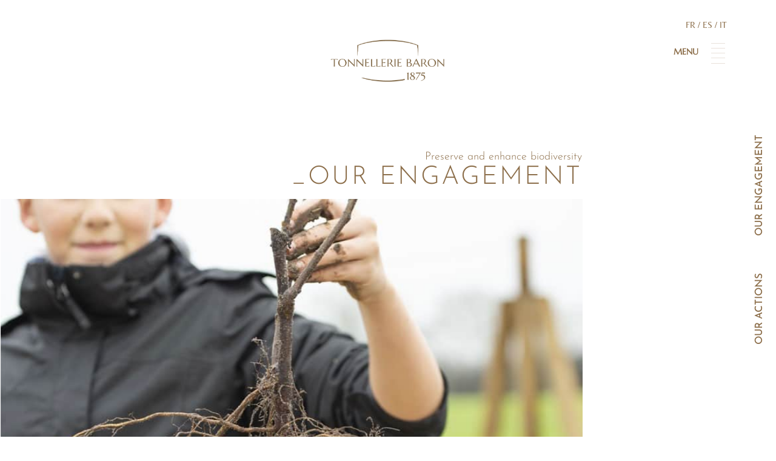

--- FILE ---
content_type: text/css
request_url: https://www.tonnelleriebaron.com/wp-content/themes/Divi-Baron/style.css?ver=4.23.4
body_size: 7086
content:
/*
 Theme Name:     Divi-Baron

 Theme URI:      https://www.elegantthemes.com/DIVI
 Description:    Divi Child Theme
 Author:         Elegant Themes
 Author URI:     https://www.elegantthemes.com
 Template:       Divi
 Version:        1.0.0
*/
 
@import url("../Divi/style.css");
 @font-face {
    font-family: elegant;
    src: url(/wp-content/themes/Divi-Baron/fonts/ElegantIcons.ttf);
}
/* =Theme customization starts here
------------------------------------------------------- */
/* PRELOADER */ 
.preloader {
   position: fixed;
   top: 0;
   left: 0;
   right: 0;
   bottom: 0;
   background-color: #fefefe;
   z-index: 100000;
   height: 100%;
   width: 100%;
   overflow: hidden !important;
}

.et_hide_nav.et_fixed_nav #main-header, .et_hide_nav.et_fixed_nav #top-header, .et_hide_nav.et_non_fixed_nav.et_transparent_nav #main-header, .et_hide_nav.et_non_fixed_nav.et_transparent_nav #top-header{
  opacity:1!important;
}
html, body { overflow-x:hidden; }
.preloader .status {
   width: 100px;
   height: 100px;
   position: absolute;
   left: 50%;
   top: 50%;
   background-image: url(/wp-content/uploads/2019/02/baron-preloader.gif);
   background-repeat: no-repeat;
   background-position: center;
   -webkit-background-size: cover;
   background-size: cover;
   margin: -50px 0 0 -50px;
}
/*end of preloader custom css code*/
/*Divi-menu-icone*/
.et_pb_column.et_pb_column_4_4.et_pb_column_1.et_pb_css_mix_blend_mode_passthrough.et-last-child {
    z-index: 999;
}
.et_pb_fullwidth_code.et_pb_module {
    z-index: 1!important;
}
.mobile_menu_bar::before {
   content: url(/wp-content/uploads/2019/02/MENU-normal.png);
   transition-property: content ;
   transition-timing-function:ease;
}
#post-918 .mobile_menu_bar::before {
   content: url(/wp-content/uploads/2019/02/MENU-normal.png);
   transition-property: content ;
   transition-timing-function:ease;
}
.mobile_menu_bar:hover::before {
   content: url(/wp-content/uploads/2019/02/MENU-hover.png);

}
.et_slide_in_menu_container.et_pb_fullscreen_menu_opened.et_pb_fullscreen_menu_animated {
width: 45%;
height: 75%;
margin-top: 3%;
}
#mobile_menu_slide {
text-align: right!important;
padding-right: 8%!important;
}
.et_header_style_fullscreen .et_slide_in_menu_container span.mobile_menu_bar.et_toggle_fullscreen_menu {
position: absolute;
z-index: 999999;
cursor: pointer;
}
img.wp-image-1665 {
    max-width: 30%;
        float: right;
}
.page-id-1670 img.wp-image-1665 {
    max-width: 100%;
}
div#et-top-navigation::before {
    content: "Menu";
    position: absolute;
    color: #8c6e4a;
    text-transform: uppercase;
    top: 27%;
    font-family: Marcellus;
}
.chiddn_item_label {
    writing-mode: vertical-lr;
    transform: rotate(180deg)!important;
}
.page-id-17 span#chiddn_item_label_id_3, .page-id-2417 span#chiddn_item_label_id_3, .page-id-2496 span#chiddn_item_label_id_3 {
    top: -160px;
}
.page-id-2580 span#chiddn_item_label_id_3 {
    top: -200px;
}
.page-id-17 span#chiddn_item_label_id_4, .page-id-2417 span#chiddn_item_label_id_4, .page-id-2496 span#chiddn_item_label_id_4 {
    top: -48px;
}
.page-id-2580 span#chiddn_item_label_id_4 {
    top: -90px;
}
.page-id-17 span#chiddn_item_label_id_5, .page-id-2417 span#chiddn_item_label_id_5, .page-id-2496 span#chiddn_item_label_id_5, .page-id-2580 span#chiddn_item_label_id_5 {
    top: 35px;
}
.page-id-738 span#chiddn_item_label_id_2, .page-id-2381 span#chiddn_item_label_id_2, .page-id-2551 span#chiddn_item_label_id_2, .page-id-2598 span#chiddn_item_label_id_2 {
top: -200px;
}
.page-id-738 span#chiddn_item_label_id_3, .page-id-2381 span#chiddn_item_label_id_3, .page-id-2551 span#chiddn_item_label_id_3{
top: -50px;
}
.page-id-2598 span#chiddn_item_label_id_3 {
top: -40px;
  }
.chiddn_dotnav_enabled ul.et_pb_side_nav .side_nav_item a span {
font-size: 1.3em!important;
text-transform: uppercase;
font-family: 'Josefin Sans', sans-serif!important;
}
/*LOGO quality*/
img#logo {
  image-rendering:smooth!important;
}
/*innovation effect*/
.vinificationInt {
background-image: url(/wp-content/uploads/2019/09/oxo.jpg);
max-width: 420px;
height: 210px;
margin-top:0px;
margin-left: 5rem;
transition: background-image;
transition-duration: 1000ms;
transition-delay: 100ms;

}
span.text-bronze {
    color: #8c6e4a !important;
    font-weight: 600;
}
.vinificationInt:hover {
background-image: url(/wp-content/uploads/2019/09/VI-logo-hover.jpg);

border-radius: 5px;
}
.oxoline {
background-image: url(/wp-content/uploads/2025/09/oxoline-logo-513-210.jpg);
max-width: 513px;
height: 210px;
margin-top:0px;
transition: background-image;
transition-duration: 1000ms;
transition-delay: 100ms;

}
/* dot home page testimonial */
.et_pb_testimonial:before {
    content: none;
  }
/*.oxoline:hover {
background-image: url(/wp-content/uploads/2019/09/OXO-logo-hover.jpg);
border-radius: 5px;
}*/
.alma {
background-image: url(/wp-content/uploads/2021/05/ALMA-resized.jpg);
max-width: 420px;
height: 210px;
margin-top:0px;
transition: background-image;
transition-duration: 1000ms;
transition-delay: 100ms;

}
.alma:hover {
background-image: url(/wp-content/uploads/2019/09/OXO-logo-hover.jpg);
border-radius: 5px;
}
/*Mobile plan*/
.plan-mobile-container {
  width: 300px;

  overflow: auto;
}

.img-plan-mobile{
min-width: 100%;
}
/*CITATIONS*/
.citation {
color: #8c6e4a;
}
.et_pb_testimonial_author {
font-size: large!important;
text-align: right!important;
margin-top: 10px;
font-style:normal!important;
}
.et_pb_testimonial_meta {
font-size: medium!important;
text-align: right!important;
margin-top: 10px;
font-style:normal!important;
}
/*DATES CLES*/
.timeline, .scrolling-styles {
border-left: 1px solid #8c6e4a;
padding-top: 10px!important;
}

.dates {
margin-left: -143%;
background-color: rgba(224,225,222,0.70);
margin-bottom: 35px;
width: 50px;
font-family: Marcellus;
font-size: 18px;
text-align: center;
color:#8c6e4a;
border-radius: 5px
}
.scrolling-styles p {
    text-align: justify;
    margin-bottom: 25px;
}
.number-style {
    font-size: 2;
    margin-left: -259%;
    background-color: rgba(244,244,243,0.95);
    margin-bottom: 35px;
    font-size: 2em;
    text-align: center;
    color: #8c6e4a;
    font-family: marcellus;
}
#key-date h2, #key-styles h2 {
font-size: 2.5em!important;
margin-top: -8%;
text-transform: uppercase;
font-family: Belleza;
}

p.description-histoire {
    margin-left: -5%;
    width: 95%;
    margin-bottom: 18px;
}
.scrolling-text {
overflow-x: hidden;
}
/*scrolling styles*/
.styles {
    margin-top: 5%;
}
blockquote {

padding-left: 0px!important; 
border-left: 0px!important; 
}
#map_label > label {
font-weight: 300;
}
/*TEXTES HOME*/
blockquote p {
padding-bottom: 0;
display: block;
margin-bottom: 10px;
width: 95%;
}
.arrow-scrolling, .arrow-scrolling-styles {
font-family: elegant !important;
color: #8c6e4a;
}
.et_pb_row_6.et_pb_row {
margin-bottom: 0px!important;
}
/*Menu*/
.et_slide_in_menu_container #mobile_menu_slide li.current-menu-item span.et_mobile_menu_arrow:before, .et_slide_in_menu_container #mobile_menu_slide li.current-menu-item a {
font-size: 35px;
    line-height: 1.2em;
}
/*FOOTER*/
#footer-widgets {
padding: 1% 0 0!important;
}
/*Langues*/
.selecteur-langues {
    color: #8c6e4a;
    display: block;
    position: absolute;
    right: 0;
    top: -2rem;
}
/*Baron dans le monde*/
.et_pb_map {
    height: 55vh!important;
}
.gm-style-iw {
    width: 250px!important;
}
/*PAGE BARRIQUE*/
.mini-tree {
background-image: url(/wp-content/uploads/2019/03/arbre-mini.jpg);
width: 400px;
height: 450px;
transition: background-image;
transition-duration: 1000ms;
transition-delay: 100ms;
margin-top: -20%;
margin-left: 15%;
}
.mini-tree:hover {
background-image: url(/wp-content/uploads/2019/03/arbre-mini-hover.jpg);
}
.page-id-878 div#et-top-navigation::before, .page-id-918 div#et-top-navigation::before, .page-id-916 div#et-top-navigation::before {
    content: "Nos Barriques"!important;
    position: absolute;
    color: #8c6e4a;
    text-transform: uppercase;
    top: 27%;
    right: 8rem;
    font-family: Marcellus;
    font-size: 0.8rem;
}
.page-id-2428 div#et-top-navigation::before, .page-id-2439 div#et-top-navigation::before, .page-id-2479 div#et-top-navigation::before {
    content: "Our Barrels"!important;
    position: absolute;
    color: #8c6e4a;
    text-transform: uppercase;
    top: 27%;
    right: 8%;
    font-family: Marcellus;
    font-size: 0.8rem;
}
.page-id-2513 div#et-top-navigation::before, .page-id-2487 div#et-top-navigation::before, .page-id-2491 div#et-top-navigation::before {
    content: "LE NOSTRE BARRIQUES"!important;
    position: absolute;
    color: #8c6e4a;
    text-transform: uppercase;
    top: 27%;
    right: 8%;
    font-family: Marcellus;
    font-size: 0.8rem;
}
.page-id-2586 div#et-top-navigation::before, .page-id-2595 div#et-top-navigation::before, .page-id-2591 div#et-top-navigation::before {
    content: "NUESTRAS BARRICAS"!important;
    position: absolute;
    color: #8c6e4a;
    text-transform: uppercase;
    top: 27%;
    right: 8%;
    font-family: Marcellus;
    font-size: 0.8rem;
}

.h2aromes {
margin-top: -11%;
text-align: right;
padding-bottom: 5%;
}
/*SELECTION ROUGE*/
span.minimizemm {
    text-transform: lowercase;
}
.autres-barriques {
writing-mode: vertical-rl!important;
transform: rotate(180deg);
text-orientation: sideways;
font-size: large;
margin-top: 40vh;
}
a.dltrigger:hover::after {
    content: url(/wp-content/uploads/2019/03/Arrow-right-hover.png);
    float: right;
}
a.dltrigger {
    font-size: 1.4rem;
}
/*POPUP*/
.et_pb_section.popup .evr-close {
    color: #8c6f4b!important;
    box-shadow: none;
    position: fixed;
    top: 30px;
    right: 30px;
    font-family: "marcelus";
    font-weight: 300;
}
.et_pb_section.popup .evr-close:hover, .et_pb_section.popup .evr-close:focus, .et_pb_section.popup .evr-close:active {
    color: #8c6f4b!important;
    box-shadow: 0 0 0 0 0 #0002, 0 0 0 0 #0001;
    -webkit-transform: scale(2);
    transform: none;
    box-shadow: none;
}
a.evr-close::before {
    content: "retour";
    position: absolute;
    right: 30px;
    transform: none;
    font-familly: Marcellus!important;
    text-transform: uppercase;
}
.popup_outer_wrap.popup_full_height {
    background-color: white;
}
a.dl-fiches-produits {
    float: right;
    margin-top: 10%;
    font-size: 16px;
}
a.dl-fiches-produits::before {
content: url(/wp-content/uploads/2019/03/Arrow-right-hover.png);
    float: left;
  }
  a.dl-fiches-produits::before {
    content: url(/wp-content/uploads/2019/03/Arrow-right-hover.png);
    margin-top: 3px;
    position: absolute;
    left: 64%;
}
#map_presentation_text {
top: -90px;
position: absolute;
width: 290px;
left: -100px;
}
#map_img_tonnellerie {
padding-bottom: 5%;
}
span#map_presentation_text {
    line-height: 1rem;
}


/*Responsive*/
/*** Responsive Styles Large Desktop And Above ***/
@media all and (min-width: 1600px) {
#fond-ajust-centrefrance {
  margin-top:-28%!important;
}
#fond-ajust-tradition {
  margin-top:-24%!important;
}
#fond-ajust-premium {
  margin-top:-25%!important;
}
.et_pb_text_8.fiches-premium {
    margin-top:-34%!important;
}
#fond-ajust-culte {
  margin-top:-20%!important;
}
#fond-ajust-cultecent {
  margin-top:-24%!important;
}
.page-id-918 span#chiddn_item_label_id_5, .page-id-916 span#chiddn_item_label_id_5,
 .page-id-2439 span#chiddn_item_label_id_5, .page-id-2479 span#chiddn_item_label_id_5,
  .page-id-2487 span#chiddn_item_label_id_5, .page-id-2491 span#chiddn_item_label_id_5,
  .page-id-2591 span#chiddn_item_label_id_5, .page-id-2595 span#chiddn_item_label_id_5 {
    top: -64vh!important;
    letter-spacing: 0px!important; 
}
.page-id-918 span#chiddn_item_label_id_6, .page-id-916 span#chiddn_item_label_id_6,
 .page-id-2439 span#chiddn_item_label_id_6, .page-id-2479 span#chiddn_item_label_id_6,
  .page-id-2487 span#chiddn_item_label_id_6, .page-id-2491 span#chiddn_item_label_id_6,
  .page-id-2591 span#chiddn_item_label_id_6, .page-id-2595 span#chiddn_item_label_id_6 {
    top: -53vh!important;
    letter-spacing: 0px!important; 
}
.page-id-918 span#chiddn_item_label_id_7, .page-id-916 span#chiddn_item_label_id_7,
 .page-id-2439 span#chiddn_item_label_id_7, .page-id-2479 span#chiddn_item_label_id_7,
  .page-id-2487 span#chiddn_item_label_id_7, .page-id-2491 span#chiddn_item_label_id_7,
  .page-id-2591 span#chiddn_item_label_id_7, .page-id-2595 span#chiddn_item_label_id_7 {
    top: -47vh!important;
    letter-spacing: 0px!important; 
}
.page-id-918 span#chiddn_item_label_id_8, .page-id-916 span#chiddn_item_label_id_8,
 .page-id-2439 span#chiddn_item_label_id_8, .page-id-2479 span#chiddn_item_label_id_8,
  .page-id-2487 span#chiddn_item_label_id_8, .page-id-2491 span#chiddn_item_label_id_8,
  .page-id-2591 span#chiddn_item_label_id_8, .page-id-2595 span#chiddn_item_label_id_8 {
    top: -43vh!important;
    letter-spacing: 0px!important; 

}
.page-id-918 span#chiddn_item_label_id_9, .page-id-916 span#chiddn_item_label_id_9,
 .page-id-2439 span#chiddn_item_label_id_9, .page-id-2479 span#chiddn_item_label_id_9,
  .page-id-2487 span#chiddn_item_label_id_9, .page-id-2491 span#chiddn_item_label_id_9,
  .page-id-2591 span#chiddn_item_label_id_9, .page-id-2595 span#chiddn_item_label_id_9 {
    top: -41vh!important;
    letter-spacing: 0px!important; 
}    
}
@media all and (min-width: 1405px) {
 
  .wpml-ls-item {
display: none;
  }
span.mobile_menu_bar.et_pb_header_toggle.et_toggle_fullscreen_menu {
    margin-right: 3rem;
}
  div#et-top-navigation::before {
    right: 8rem;
}

   /*HOME*/
.et_header_style_fullscreen .et_slide_in_menu_container span.mobile_menu_bar.et_toggle_fullscreen_menu {
top: 11%;
right: 8%;
}

/*DATES CLES*/
 .timeline {
margin-left: 20%!important;
}

#key-date h2, #key-styles h2 {
margin-left: 22%; 
}
#key-styles h2{
  margin-left: 20%;
}
.arrow-scrolling {
margin-left: 18.9%;
}
.arrow-scrolling-styles {
margin-left: 10.5%;
}
.scrolling-text {
height:315px;
width:100%;
}
/*Dot Nav*/
ul.et_pb_side_nav.et-visible {
    margin-top: -200px!important;
}
.chiddn_dotnav_enabled ul.et_pb_side_nav .side_nav_item {
margin: 0px 0px 80px 0px!important;
}
/*Scrolling Styles*/
.scrolling-styles{
margin-left: 10%!important;
}
.scrolling-text.styles {
    height: 350px;
    width: 120%!important;
    text-align: justify!important;
}
.container.scrolling-styles {
    width: 88% !important;
}
.container.timeline {
    width: 80%!important;
}
#key-styles h2 {
margin-top: -11%;
}
#reception {
width: 85%;
}
.container.scrolling-styles {
    width: 80% !important;
}
.container.timeline {
    width: 80%!important;
}
.number-style {
margin-left: -70px;
}
.dates {
margin-left: -40px;
}
/*Center plan baron*/
#post-1545 .et_pb_code_1, #post-2877 .et_pb_code_1, #post-2879 .et_pb_code_1, #post-2881 .et_pb_code_1 {
    padding-left: 15%;
    margin-left: 0px!important;
}
/*barrique*/
.page-id-918 .et_pb_text_10.et_pb_module, .page-id-916 .et_pb_text_10.et_pb_module,
 .page-id-2439 .et_pb_text_10.et_pb_module, .page-id-2479 .et_pb_text_10.et_pb_module,
  .page-id-2487 .et_pb_text_10.et_pb_module, .page-id-2491 .et_pb_text_10.et_pb_module,
  .page-id-2591 .et_pb_text_10.et_pb_module, .page-id-2595 .et_pb_text_10.et_pb_module {
    margin-right: -45%!important;
    float: right;
    width: 80%;
}
.page-id-918 .et_pb_text_6.et_pb_module, .page-id-916 .et_pb_text_6.et_pb_module,
 .page-id-2439 .et_pb_text_6.et_pb_module, .page-id-2479 .et_pb_text_6.et_pb_module,
  .page-id-2487 .et_pb_text_6.et_pb_module, .page-id-2491 .et_pb_text_6.et_pb_module,
  .page-id-2595 .et_pb_text_6.et_pb_module, .page-id-2591 .et_pb_text_6.et_pb_module {
    margin-right: -48%!important;
    float: right;
    width: 80%;
}
.mls-widget {
    display: none;
}
header#main-header {
    margin-top: 6vh;
}

}
/*** Responsive Styles Standard Desktop Only ***/
@media all and (min-width: 1115px) and (max-width: 1405px) {
  
#fond-ajust-centrefrance {
  margin-top:-33%!important;
}
  .et_header_style_fullscreen .et_slide_in_menu_container span.mobile_menu_bar.et_toggle_fullscreen_menu {
top: 9%;
right: 9%;
}
header#main-header {
    margin-top: 8vh;
}
.mls-widget {
    display: none;
}
span.mobile_menu_bar.et_pb_header_toggle.et_toggle_fullscreen_menu {
    margin-right: 3rem;
}
 .wpml-ls-item {
display: none;
  }
  div#et-top-navigation::before {
    right: 10%;
}
   /*HOME*/
   video#myVideo {
    width: 80%;
}

#post-17 .et_pb_text_5:before, #post-2417 .et_pb_text_5:before, #post-2496 .et_pb_text_5:before, #post-2580 .et_pb_text_5:before {
right:21rem;
top: 0.3rem;
}
#post-17 .et_pb_text_6:before, #post-2417 .et_pb_text_6:before, #post-2496 .et_pb_text_6:before, #post-2580 .et_pb_text_6:before {
left: 20rem;
top: 0.5rem;
}
#post-918 .et_pb_image_14, #post-916 .et_pb_image_14,
 #post-2439 .et_pb_image_14, #post-2479 .et_pb_image_14,
  #post-2487 .et_pb_image_14, #post-2491 .et_pb_image_14,
  #post-2595 .et_pb_image_14, #post-2591 .et_pb_image_14 {
    margin-top: -63%!important;
    margin-right: 0%!important;
    margin-left: -58%!important;
    z-index: 999;
    text-align: center;
}
/*RECEPTION*/
video#reception {
    width: 75%;
}
/*DATES CLES*/
.timeline {
margin-left: 7%!important;
width: 80%;
}

#key-date h2 {
    margin-left: 6%;
    margin-top: -13%;
}
#key-styles h2 {
margin-top: -18%;
margin-left: 8%;
}
#post-17 .et_pb_text_3, #post-2417 .et_pb_text_3, #post-2496 .et_pb_text_3, #post-2580 .et_pb_text_3 {
    margin-left: -11%!important;
}
.scrolling-text {
height:304px;
}
.arrow-scrolling {
margin-left: 5.5%;
}
.arrow-scrolling-styles {
    margin-left: 6.5%;
}
/*Dot Nav*/
ul.et_pb_side_nav.et-visible {
    margin-top: -110px!important;
}

.chiddn_dotnav_enabled ul.et_pb_side_nav .side_nav_item {
margin: 0px 0px 56px 0px!important;
}
/*Scrolling Styles*/
.scrolling-styles{
  margin-left: 7%!important;

}
.scrolling-text.styles {
    height: 350px;
    width: 120%!important;
}
.scrolling-styles .col-md-4 {
    padding-bottom: 3%;
    margin-left: -6%;
    width: 30%;
    text-align: justify;
}
/*Langues*/
ul#mobile_menu_slide li {
    width: 90%!important;
    text-align: right!important;
}
.container.scrolling-styles {
    width: 88% !important;
}
.container.timeline {
    width: 80%!important;
}
.number-style {
margin-left: -40px;
}
.dates {
margin-left: -40px;
}
/*page politique environnementale*/
#post-738 .et_pb_text_0:before, #post-738 .et_pb_text_1:before, #post-2341 .et_pb_text_0:before, #post-2341 .et_pb_text_1:before, , #post-2381 .et_pb_text_0:before, #post-2381 .et_pb_text_1:before, #post-2551 .et_pb_text_0:before, #post-2551 .et_pb_text_1:before, #post-2598 .et_pb_text_0:before, #post-2598 .et_pb_text_1:before {
  display: none;
}
/*Selection rouge*/
.page-id-878 div#et-top-navigation::before, .page-id-918 div#et-top-navigation::before,
 .page-id-916 div#et-top-navigation::before, .page-id-2428 div#et-top-navigation::before,
  .page-id-2439 div#et-top-navigation::before, .page-id-2479 div#et-top-navigation::before,
   .page-id-2487 div#et-top-navigation::before, .page-id-2491 div#et-top-navigation::before,
  .page-id-2513 div#et-top-navigation::before, .page-id-2586 div#et-top-navigation::before,
   .page-id-2591 div#et-top-navigation::before, .page-id-2595 div#et-top-navigation::before {
    right: 13%;
  }
.page-id-878 div#et-top-navigation::after, .page-id-918 div#et-top-navigation::after,
 .page-id-916 div#et-top-navigation::after, .page-id-2428 div#et-top-navigation::after,
  .page-id-2439 div#et-top-navigation::after, .page-id-2479 div#et-top-navigation::after,
   .page-id-2487 div#et-top-navigation::after, .page-id-2491 div#et-top-navigation::after,
  .page-id-2513 div#et-top-navigation::after, .page-id-2586 div#et-top-navigation::after,
   .page-id-2591 div#et-top-navigation::after, .page-id-2595 div#et-top-navigation::after {
    right: 11%;
}
/*POPUP*/
a.dl-fiches-produits::before {
    left: 48%;
}
.page-id-918 .et_pb_row_5.et_pb_row, .page-id-916 .et_pb_row_5.et_pb_row,
 .page-id-2439 .et_pb_row_5.et_pb_row, .page-id-2479 .et_pb_row_5.et_pb_row,
  .page-id-2487 .et_pb_row_5.et_pb_row, .page-id-2491 .et_pb_row_5.et_pb_row,
   .page-id-2591 .et_pb_row_5.et_pb_row, .page-id-2595 .et_pb_row_5.et_pb_row {
    margin-top: -30%!important;
}
.page-id-918 .et_pb_image_1, .page-id-918 .et_pb_image_3, .page-id-918 .et_pb_image_5, .page-id-918 .et_pb_image_7, .page-id-918 .et_pb_image_9, 
.page-id-916 .et_pb_image_1, .page-id-916 .et_pb_image_3, .page-id-916 .et_pb_image_5, .page-id-916 .et_pb_image_7, .page-id-916 .et_pb_image_9, 
.page-id-2479 .et_pb_image_1, .page-id-2479 .et_pb_image_3, .page-id-2479 .et_pb_image_5, .page-id-2479 .et_pb_image_7, .page-id-2479 .et_pb_image_9, 
.page-id-2439 .et_pb_image_1,.page-id-2439 .et_pb_image_3, .page-id-2439 .et_pb_image_5, .page-id-2439 .et_pb_image_7, .page-id-2439 .et_pb_image_9,
.page-id-2487 .et_pb_image_1, .page-id-2487 .et_pb_image_3, .page-id-2487 .et_pb_image_5, .page-id-2487 .et_pb_image_7, .page-id-2487 .et_pb_image_9, 
.page-id-2491 .et_pb_image_1,.page-id-2491 .et_pb_image_3, .page-id-2491 .et_pb_image_5, .page-id-2491 .et_pb_image_7, .page-id-2491 .et_pb_image_9,  
.page-id-2591 .et_pb_image_1,.page-id-2591 .et_pb_image_3, .page-id-2591 .et_pb_image_5, .page-id-2591 .et_pb_image_7, .page-id-2591 .et_pb_image_9, 
.page-id-2595 .et_pb_image_1,.page-id-2595 .et_pb_image_3, .page-id-2595 .et_pb_image_5, .page-id-2595 .et_pb_image_7, .page-id-2595 .et_pb_image_9 {
    margin-top: 5%!important;
    width:59%;
}
.page-id-918 .et_pb_image_2, .page-id-918 .et_pb_image_6,
 .page-id-916 .et_pb_image_2, .page-id-916 .et_pb_image_6,
  .page-id-2439 .et_pb_image_2, .page-id-2439 .et_pb_image_6,
   .page-id-2479 .et_pb_image_2, .page-id-2479 .et_pb_image_6,
    .page-id-2487 .et_pb_image_2, .page-id-2487 .et_pb_image_6,
     .page-id-2491 .et_pb_image_2, .page-id-2491 .et_pb_image_6,
    .page-id-2591 .et_pb_image_2, .page-id-2591 .et_pb_image_6,
     .page-id-2595 .et_pb_image_2, .page-id-2595 .et_pb_image_6 {
    margin-top: -60%!important;
    margin-right: 0%!important;
    margin-left: 20%!important;
    width:59%;
}
.page-id-918 .et_pb_image_4, .page-id-918 .et_pb_image_8,
 .page-id-916 .et_pb_image_4, .page-id-916 .et_pb_image_8,
  .page-id-2439 .et_pb_image_4, .page-id-2439 .et_pb_image_8,
   .page-id-2479 .et_pb_image_4, .page-id-2479 .et_pb_image_8,
    .page-id-2487 .et_pb_image_4, .page-id-2487 .et_pb_image_8,
     .page-id-2491 .et_pb_image_4, .page-id-2491 .et_pb_image_8,
    .page-id-2591 .et_pb_image_4, .page-id-2591 .et_pb_image_8,
     .page-id-2595 .et_pb_image_4, .page-id-2595 .et_pb_image_8 {
    margin-top: -57%!important;
    margin-right: 0%!important;
    margin-left: 27%!important;
    z-index: 999;
    margin-left: 0;
    width: 59%;
}
#map_presentation_text {
    top: -100px;
    position: absolute;
    width: 290px;
    left: 0px; 
}
/*Pages selection rouge */
.page-id-918 .et_pb_text_8, .page-id-916 .et_pb_text_8,
 .page-id-2439 .et_pb_text_8, .page-id-2479 .et_pb_text_8,
  .page-id-2487 .et_pb_text_8, .page-id-2491 .et_pb_text_8,
  .page-id-2591 .et_pb_text_8, .page-id-2595 .et_pb_text_8  {
    margin-top: -21%!important;  
}
.page-id-918 .et_pb_row_8.et_pb_row, .page-id-916 .et_pb_row_8.et_pb_row,
 .page-id-2439 .et_pb_row_8.et_pb_row, .page-id-2479 .et_pb_row_8.et_pb_row,
  .page-id-2487 .et_pb_row_8.et_pb_row, .page-id-2491 .et_pb_row_8.et_pb_row,
  .page-id-2591 .et_pb_row_8.et_pb_row, .page-id-2595 .et_pb_row_8.et_pb_row{
margin-top: -15%!important;
}
.page-id-918 .et_pb_row_7.et_pb_row, .page-id-916 .et_pb_row_7.et_pb_row,
 .page-id-2439 .et_pb_row_7.et_pb_row, .page-id-2479 .et_pb_row_7.et_pb_row,
  .page-id-2487 .et_pb_row_7.et_pb_row, .page-id-2491 .et_pb_row_7.et_pb_row,
  .page-id-2591 .et_pb_row_7.et_pb_row, .page-id-2595 .et_pb_row_7.et_pb_row {
margin-top: -21%!important;
padding-bottom: 10%;
}
.page-id-918 .et_pb_row_9.et_pb_row, .page-id-916 .et_pb_row_9.et_pb_row,
 .page-id-2439 .et_pb_row_9.et_pb_row, .page-id-2479 .et_pb_row_9.et_pb_row,
  .page-id-2487 .et_pb_row_9.et_pb_row, .page-id-2491 .et_pb_row_9.et_pb_row,
  .page-id-2591 .et_pb_row_9.et_pb_row, .page-id-2595 .et_pb_row_9.et_pb_row {
margin-top: -15%!important;
padding-bottom: 20%;
}
.page-id-918 .et_pb_row_11.et_pb_row, .page-id-916 .et_pb_row_11.et_pb_row,
 .page-id-2439 .et_pb_row_11.et_pb_row, .page-id-2479 .et_pb_row_11.et_pb_row,
  .page-id-2487 .et_pb_row_11.et_pb_row, .page-id-2491 .et_pb_row_11.et_pb_row,
  .page-id-2591 .et_pb_row_11.et_pb_row, .page-id-2595 .et_pb_row_11.et_pb_row {
margin-top: -21%!important;
padding-bottom:11%;
}
.page-id-918 .et_pb_row_13.et_pb_row, .page-id-916 .et_pb_row_13.et_pb_row,
 .page-id-2439 .et_pb_row_13.et_pb_row, .page-id-2479 .et_pb_row_13.et_pb_row,
  .page-id-2487 .et_pb_row_13.et_pb_row, .page-id-2491 .et_pb_row_13.et_pb_row,
  .page-id-2591 .et_pb_row_13.et_pb_row, .page-id-2595 .et_pb_row_13.et_pb_row {
margin-top: -16%!important;
padding-bottom:3%;
}
.page-id-918 .et_pb_text_12, .page-id-2439 .et_pb_text_12, .page-id-2479 .et_pb_text_12,
 .page-id-916 .et_pb_text_12, .page-id-2487 .et_pb_text_12, .page-id-2491 .et_pb_text_12,
 .page-id-2591 .et_pb_text_12, .page-id-2595 .et_pb_text_12 {
    padding-top: 3%!important;
    padding-bottom: 3%x!important;
    margin-top: 0%!important;
    margin-bottom: 0px!important;  
}
.et_pb_row_15.et_pb_row {
    margin-top: -10%!important;
}
div.forced-margin {
    margin-top: -10% !important;
}
.page-id-918 .et_pb_text_4, .page-id-916 .et_pb_text_4,
 .page-id-2439 .et_pb_text_4, .page-id-2479 .et_pb_text_4,
  .page-id-2487 .et_pb_text_4, .page-id-2491 .et_pb_text_4,
  .page-id-2591 .et_pb_text_4, .page-id-2595 .et_pb_text_4 {  
    margin-top: -21%!important;
    }
.page-id-918 .et_pb_text_10.et_pb_row, .page-id-918 .et_pb_row_10.et_pb_row, .page-id-916 .et_pb_text_10.et_pb_row, .page-id-916 .et_pb_row_10.et_pb_row,
 .page-id-2439 .et_pb_text_10.et_pb_row, .page-id-2439 .et_pb_row_10.et_pb_row, .page-id-2479 .et_pb_text_10.et_pb_row, .page-id-2479 .et_pb_row_10.et_pb_row,
, .page-id-2487 .et_pb_text_10.et_pb_row, .page-id-2487 .et_pb_row_10.et_pb_row, .page-id-2491 .et_pb_text_10.et_pb_row, .page-id-2491 .et_pb_row_10.et_pb_row,
, .page-id-2591 .et_pb_text_10.et_pb_row, .page-id-2591 .et_pb_row_10.et_pb_row, .page-id-2595 .et_pb_text_10.et_pb_row, .page-id-2595 .et_pb_row_10.et_pb_row{
  margin-top: -20%!important;
}
.page-id-918 .et_pb_text_6, .page-id-916 .et_pb_text_6,
 .page-id-2439 .et_pb_text_6, .page-id-2479 .et_pb_text_6,
  .page-id-2487 .et_pb_text_6, .page-id-2491 .et_pb_text_6,
  .page-id-2591 .et_pb_text_6, .page-id-2595 .et_pb_text_6 {
    margin-top: -20%!important;
    padding-bottom: 3%!important;
}
.page-id-918 .et_pb_row_12.et_pb_row, .page-id-916 .et_pb_row_12.et_pb_row,
 .page-id-2439 .et_pb_row_12.et_pb_row, .page-id-2479 .et_pb_row_12.et_pb_row,
  .page-id-2487 .et_pb_row_12.et_pb_row, .page-id-2491 .et_pb_row_12.et_pb_row,
  .page-id-2591 .et_pb_row_12.et_pb_row, .page-id-2595 .et_pb_row_12.et_pb_row {
    margin-top: -16%!important;
}
.page-id-918 .et_pb_text_6, .page-id-918 .et_pb_text_10, .page-id-916 .et_pb_text_6, .page-id-916 .et_pb_text_10,
 .page-id-2439 .et_pb_text_6, .page-id-2439 .et_pb_text_10, .page-id-2479 .et_pb_text_6, .page-id-2479 .et_pb_text_10, 
 .page-id-2487 .et_pb_text_6, .page-id-2487 .et_pb_text_10, .page-id-2491 .et_pb_text_6, .page-id-2491 .et_pb_text_10, 
 .page-id-2591 .et_pb_text_6, .page-id-2591 .et_pb_text_10, .page-id-2595 .et_pb_text_6, .page-id-2595 .et_pb_text_10 {  
    margin-right: -52%!important;
    }
.page-id-918 .et_pb_image_10, .page-id-916 .et_pb_image_10,
 .page-id-2439 .et_pb_image_10, .page-id-2479 .et_pb_image_10,
  .page-id-2487 .et_pb_image_10, .page-id-2491 .et_pb_image_10,
  .page-id-2591 .et_pb_image_10, .page-id-2595 .et_pb_image_10 {
    margin-top: -55%!important;
    margin-left: 13%!important;
    width: 60%;
}
.page-id-918 span#chiddn_item_label_id_2, .page-id-916 span#chiddn_item_label_id_2,
 .page-id-2439 span#chiddn_item_label_id_2, .page-id-2479 span#chiddn_item_label_id_2,
  .page-id-2487 span#chiddn_item_label_id_2, .page-id-2491 span#chiddn_item_label_id_2,
  .page-id-2591 span#chiddn_item_label_id_2, .page-id-2595 span#chiddn_item_label_id_2 {
    display: none;
}
.page-id-918 span#chiddn_item_label_id_5, .page-id-916 span#chiddn_item_label_id_5,
 .page-id-2439 span#chiddn_item_label_id_5, .page-id-2479 span#chiddn_item_label_id_5,
  .page-id-2487 span#chiddn_item_label_id_5, .page-id-2491 span#chiddn_item_label_id_5,
  .page-id-2591 span#chiddn_item_label_id_5, .page-id-2595 span#chiddn_item_label_id_5 {
    top: -84vh;
    letter-spacing: 0px!important; 
}
.page-id-918 span#chiddn_item_label_id_6, .page-id-916 span#chiddn_item_label_id_6,
 .page-id-2439 span#chiddn_item_label_id_6, .page-id-2479 span#chiddn_item_label_id_6,
  .page-id-2487 span#chiddn_item_label_id_6, .page-id-2491 span#chiddn_item_label_id_6,
  .page-id-2591 span#chiddn_item_label_id_6, .page-id-2595 span#chiddn_item_label_id_6 {
    top: -70vh;
    letter-spacing: 0px!important; 
}
.page-id-918 span#chiddn_item_label_id_7, .page-id-916 span#chiddn_item_label_id_7,
 .page-id-2439 span#chiddn_item_label_id_7, .page-id-2479 span#chiddn_item_label_id_7,
  .page-id-2487 span#chiddn_item_label_id_7, .page-id-2491 span#chiddn_item_label_id_7,
  .page-id-2591 span#chiddn_item_label_id_7, .page-id-2595 span#chiddn_item_label_id_7 {
    top: -63vh;
    letter-spacing: 0px!important; 
}
.page-id-918 span#chiddn_item_label_id_8, .page-id-916 span#chiddn_item_label_id_8,
 .page-id-2439 span#chiddn_item_label_id_8, .page-id-2479 span#chiddn_item_label_id_8,
  .page-id-2487 span#chiddn_item_label_id_8, .page-id-2491 span#chiddn_item_label_id_8,
  .page-id-2591 span#chiddn_item_label_id_8, .page-id-2595 span#chiddn_item_label_id_8 {
    top: -58vh;
    letter-spacing: 0px!important; 

}
.page-id-918 span#chiddn_item_label_id_9, .page-id-916 span#chiddn_item_label_id_9,
 .page-id-2439 span#chiddn_item_label_id_9, .page-id-2479 span#chiddn_item_label_id_9,
  .page-id-2487 span#chiddn_item_label_id_9, .page-id-2491 span#chiddn_item_label_id_9,
  .page-id-2591 span#chiddn_item_label_id_9, .page-id-2595 span#chiddn_item_label_id_9 {
    top: -55vh;
    letter-spacing: 0px!important; 
}    
/*barrique*/
.page-id-918 .et_pb_text_10.et_pb_module, .page-id-916 .et_pb_text_10.et_pb_module,
 .page-id-2439 .et_pb_text_10.et_pb_module, .page-id-2479 .et_pb_text_10.et_pb_module,
  .page-id-2487 .et_pb_text_10.et_pb_module, .page-id-2491 .et_pb_text_10.et_pb_module,
  .page-id-2591 .et_pb_text_10.et_pb_module, .page-id-2595 .et_pb_text_10.et_pb_module {
    margin-right: -45%!important;
    float: right;
    width: 80%;
}
.page-id-918 .et_pb_text_6.et_pb_module, .page-id-916 .et_pb_text_6.et_pb_module,
 .page-id-2439 .et_pb_text_6.et_pb_module, .page-id-2479 .et_pb_text_6.et_pb_module,
  .page-id-2487 .et_pb_text_6.et_pb_module, .page-id-2491 .et_pb_text_6.et_pb_module,
  .page-id-2591 .et_pb_text_6.et_pb_module, .page-id-2595 .et_pb_text_6.et_pb_module {
    margin-right: -48%!important;
    float: right;
    width: 80%;
}
.chiddn_dotnav_enabled ul.et_pb_side_nav .side_nav_item a span {
    font-size: 1.2em!important;
letter-spacing: 0px!important; 

}
.et_pb_image_12.et_pb_module {
    margin-left: auto;
    margin-right: auto!important;
}
.page-id-918 span#chiddn_item_label_id_8, .page-id-916 span#chiddn_item_label_id_8,
 .page-id-2439 span#chiddn_item_label_id_8, .page-id-2479 span#chiddn_item_label_id_8,
  .page-id-2487 span#chiddn_item_label_id_8, .page-id-2491 span#chiddn_item_label_id_8,
  .page-id-2591 span#chiddn_item_label_id_8, .page-id-2595 span#chiddn_item_label_id_8 {
    top: -58vh;
    letter-spacing: 0px!important; 

}
.page-id-918 span#chiddn_item_label_id_9, .page-id-916 span#chiddn_item_label_id_9,
 .page-id-2439 span#chiddn_item_label_id_9, .page-id-2479 span#chiddn_item_label_id_9,
  .page-id-2487 span#chiddn_item_label_id_9, .page-id-2491 span#chiddn_item_label_id_9,
  .page-id-2591 span#chiddn_item_label_id_9, .page-id-2595 span#chiddn_item_label_id_9 {
    top: -55vh;
    letter-spacing: 0px!important; 
}    
.et_pb_image_16{
  margin-top:-94%;
  margin-left: -10%;
  max-width: 100%;
}
.et_pb_image_10 {
    margin-top: -51%!important;
    margin-left: 18%!important;
    z-index: 999;
    text-align: center;
}
/*barrique*/
.page-id-878 .et_pb_button_0_wrapper .et_pb_button_0, .page-id-878 .et_pb_button_0_wrapper .et_pb_button_0:hover,
.page-id-2428 .et_pb_button_0_wrapper .et_pb_button_0, .page-id-2428 .et_pb_button_0_wrapper .et_pb_button_0:hover,
.page-id-2513 .et_pb_button_0_wrapper .et_pb_button_0, .page-id-2513 .et_pb_button_0_wrapper .et_pb_button_0:hover,
.page-id-2586 .et_pb_button_0_wrapper .et_pb_button_0, .page-id-2586 .et_pb_button_0_wrapper .et_pb_button_0:hover {
    padding-top: 9px!important;
}
.page-id-878 .et_pb_text_0, .page-id-2428 .et_pb_text_0, .page-id-2513 .et_pb_text_0, .page-id-2586 .et_pb_text_0 {
    margin-top: 6%!important;
}
}
/*** Responsive Styles Tablet And Below ***/
@media all and (max-width: 1024px) {
.page-id-878 div#et-top-navigation::before,.page-id-2428 div#et-top-navigation::before,
 .page-id-2513 div#et-top-navigation::before,.page-id-2586 div#et-top-navigation::before,
  .page-id-918 div#et-top-navigation::before, .page-id-916 div#et-top-navigation::before,
   .page-id-2439 div#et-top-navigation::before, .page-id-2479 div#et-top-navigation::before,
    .page-id-2487 div#et-top-navigation::before, .page-id-2491 div#et-top-navigation::before,
    .page-id-2591 div#et-top-navigation::before, .page-id-2595 div#et-top-navigation::before {
    top: 31%;
    right: 16%;
}
.page-id-878 div#et-top-navigation::after, .page-id-2428 div#et-top-navigation::after,
 .page-id-2513 div#et-top-navigation::after, .page-id-2586 div#et-top-navigation::after,
  .page-id-918 div#et-top-navigation::after, .page-id-916 div#et-top-navigation::after,
   .page-id-2439 div#et-top-navigation::after, .page-id-2479 div#et-top-navigation::after,
    .page-id-2487 div#et-top-navigation::after, .page-id-2491 div#et-top-navigation::after,
    .page-id-2591 div#et-top-navigation::after, .page-id-2595 div#et-top-navigation::after {
    content: none;
}
a.dl-fiches-produits::before {
    left: 52%;
}
header#main-header {
    background-color: #8c6e4a;
}
/*page politique environnementale*/
#post-738 .et_pb_text_0:before, #post-738 .et_pb_text_1:before; #post-2341 .et_pb_text_0:before, #post-2341 .et_pb_text_1:before, #post-2381 .et_pb_text_0:before, #post-2381 .et_pb_text_1:before, #post-2551 .et_pb_text_0:before, #post-2551 .et_pb_text_1:before, #post-2598 .et_pb_text_0:before, #post-2598 .et_pb_text_1:before {
  display: none;
}
.et_pb_side_nav.et-visible {
display: none;
}
img#logo {
margin-left: 25vw!important;
margin-right: 25vw!important;
max-height: 100%;
    z-index: 999!important;
}
header#main-header {
    background-color: #8c6e4a;
}
.page-id-878 div#et-top-navigation::before, .page-id-918 div#et-top-navigation::before, .page-id-916 div#et-top-navigation::before {
    content: none!important;
    
}
.page-id-2428 div#et-top-navigation::before, .page-id-2439 div#et-top-navigation::before, .page-id-2479 div#et-top-navigation::before {
    content: none!important;
    
}
.page-id-2513 div#et-top-navigation::before, .page-id-2487 div#et-top-navigation::before, .page-id-2491 div#et-top-navigation::before {
    content: none!important;
    
}
.page-id-2586 div#et-top-navigation::before, .page-id-2595 div#et-top-navigation::before, .page-id-2591 div#et-top-navigation::before {
    content: none!important;
    
}
.page-id-878 div#et-top-navigation::before,.page-id-2428 div#et-top-navigation::before,
 .page-id-2513 div#et-top-navigation::before,.page-id-2586 div#et-top-navigation::before,
  .page-id-918 div#et-top-navigation::before, .page-id-916 div#et-top-navigation::before,
   .page-id-2439 div#et-top-navigation::before, .page-id-2479 div#et-top-navigation::before,
    .page-id-2487 div#et-top-navigation::before, .page-id-2491 div#et-top-navigation::before,
    .page-id-2591 div#et-top-navigation::before, .page-id-2595 div#et-top-navigation::before {
    top: 31%;
    right: 16%;
}
.page-id-878 div#et-top-navigation::after,.page-id-2428 div#et-top-navigation::after,
 .page-id-2513 div#et-top-navigation::after, .page-id-2586 div#et-top-navigation::after,
  .page-id-918 div#et-top-navigation::after, .page-id-916 div#et-top-navigation::after,
   .page-id-2439 div#et-top-navigation::after, .page-id-2479 div#et-top-navigation::after,
    .page-id-2487 div#et-top-navigation::after, .page-id-2491 div#et-top-navigation::after,
    .page-id-2591 div#et-top-navigation::after, .page-id-2595 div#et-top-navigation::after {
    content: none;
}
a.dl-fiches-produits::before {
    left: 52%;
}
span.wpml-ls-native {
    text-transform: uppercase;
    text-align: left;
    font-weight: 100;
    margin-top: 3%;
}
ul.sub-menu.et_pb_slide_dropdown_opened {
    margin-right: 8%;
}
span.dash-title {
    font-size: 3rem;
    letter-spacing: 0;
    line-height: 0;
}
img#logo {
    margin-left: 25vw!important;
    margin-right: 25vw!important;
    max-height: 100%;
    z-index: 999!important;
}
.et_pb_side_nav.et-visible {
display: none;
}

header#main-header {
    background-color: #8c6e4a;
}
.page-id-878 div#et-top-navigation::before, .page-id-918 div#et-top-navigation::before, .page-id-916 div#et-top-navigation::before {
    content: none!important;
    
}
.page-id-2428 div#et-top-navigation::before, .page-id-2439 div#et-top-navigation::before, .page-id-2479 div#et-top-navigation::before {
    content: none!important;
    
}
.page-id-2513 div#et-top-navigation::before, .page-id-2487 div#et-top-navigation::before, .page-id-2491 div#et-top-navigation::before {
    content: none!important;
    
}
.page-id-2586 div#et-top-navigation::before, .page-id-2595 div#et-top-navigation::before, .page-id-2591 div#et-top-navigation::before {
    content: none!important;
    
}
}
 
/*** Responsive Styles Tablet Only ***/
@media all and (min-width: 768px) and (max-width: 980px) {
.page-id-878 div#et-top-navigation::before,.page-id-2428 div#et-top-navigation::before,
 .page-id-2513 div#et-top-navigation::before,.page-id-2586 div#et-top-navigation::before,
  .page-id-918 div#et-top-navigation::before, .page-id-916 div#et-top-navigation::before,
   .page-id-2439 div#et-top-navigation::before, .page-id-2479 div#et-top-navigation::before,
    .page-id-2487 div#et-top-navigation::before, .page-id-2491 div#et-top-navigation::before,
    .page-id-2591 div#et-top-navigation::before, .page-id-2595 div#et-top-navigation::before {
    top: 31%;
    right: 16%;
}
.page-id-878 div#et-top-navigation::after,.page-id-2428 div#et-top-navigation::after,
 .page-id-2513 div#et-top-navigation::after, .page-id-2586 div#et-top-navigation::after,
  .page-id-918 div#et-top-navigation::after, .page-id-916 div#et-top-navigation::after,
   .page-id-2439 div#et-top-navigation::after, .page-id-2479 div#et-top-navigation::after,
    .page-id-2487 div#et-top-navigation::after, .page-id-2491 div#et-top-navigation::after,
    .page-id-2591 div#et-top-navigation::after, .page-id-2595 div#et-top-navigation::after {
    content: none;
}
a.dl-fiches-produits::before {
    left: 52%;
}
span.wpml-ls-native {
    text-transform: uppercase;
    text-align: left;
    font-weight: 100;
    margin-top: 3%;
}
ul.sub-menu.et_pb_slide_dropdown_opened {
    margin-right: 8%;
}
span.dash-title {
    font-size: 3rem;
    letter-spacing: 0;
    line-height: 0;
}
img#logo {
    margin-left: 30vw!important;
    margin-right: 28vw!important;
    max-height: 100%;
    z-index: 999!important;
    margin-top:-20vh;
}
.et_pb_side_nav.et-visible {
display: none;
}

header#main-header {
    background-color: #8c6e4a;
}
.page-id-878 div#et-top-navigation::before, .page-id-918 div#et-top-navigation::before, .page-id-916 div#et-top-navigation::before {
    content: none!important;
    
}
.page-id-2428 div#et-top-navigation::before, .page-id-2439 div#et-top-navigation::before, .page-id-2479 div#et-top-navigation::before {
    content: none!important;
    
}
.page-id-2513 div#et-top-navigation::before, .page-id-2487 div#et-top-navigation::before, .page-id-2491 div#et-top-navigation::before {
    content: none!important;
    
}
.page-id-2586 div#et-top-navigation::before, .page-id-2595 div#et-top-navigation::before, .page-id-2591 div#et-top-navigation::before {
    content: none!important;
    
}
.wpml-ls-legacy-dropdown {
    width: 4em!important;
    max-width: 100%;
    margin-top: 3%;
}
img#logo {
    margin-top: -7rem;
}
}
 
/*** Responsive Styles Smartphone Only ***/
@media all and (max-width: 767px) {
 div#et-top-navigation::before {
    top: 35%;
}
#post-17 .et_pb_toggle_1.et_pb_toggle h5, .et_pb_toggle_1.et_pb_toggle h1.et_pb_toggle_title, .et_pb_toggle_1.et_pb_toggle h2.et_pb_toggle_title, .et_pb_toggle_1.et_pb_toggle h3.et_pb_toggle_title, .et_pb_toggle_1.et_pb_toggle h4.et_pb_toggle_title, .et_pb_toggle_1.et_pb_toggle h6.et_pb_toggle_title {
    
    font-size: 1rem!important;
}
div#et-top-navigation::before {
    content: none!important;
}
span.wpml-ls-native {
    text-transform: uppercase;
    text-align: left;
    font-weight: 100;
    margin-top: 3%;
}
ul.sub-menu.et_pb_slide_dropdown_opened {
    margin-right: 8%;
}
li#menu-item-wpml-ls-5-es, li#menu-item-wpml-ls-5-it, li#menu-item-wpml-ls-5-en, li#menu-item-wpml-ls-5-fr {
    display: inline;
}
li#menu-item-wpml-ls-5-es a, li#menu-item-wpml-ls-5-it a, li#menu-item-wpml-ls-5-en a, li#menu-item-wpml-ls-5-fr a {
    font-size: 1.5rem;
}
li#menu-item-wpml-ls-5-en::before, li#menu-item-wpml-ls-5-es::before, li#menu-item-wpml-ls-5-it::before {
    content: "/";
    color: #8c6e4a;
    padding: 0 10px 0 5px;
    font-family: Josefin sans-serif;
    font-size: 1.5rem;
}
a.dltrigger {
    font-size: 0.9rem;
    ine-height: 2rem;
}

.dates {
    margin-left: 0!important; 
    background-color: none; 
}

.dates-mobile {
    font-size: 2rem;
    text-align: center;
    padding-bottom: 1rem;
    color: #8c6f4b;
}
.et_slide_in_menu_container.et_pb_fullscreen_menu_opened.et_pb_fullscreen_menu_animated {
    width: 100%;
    height: 100%;
   margin-top: 0;
}

.Footer-column-2, .social-footer, .Footer-column-1 {
    text-align: center;
}
div#et-top-navigation::before {
    right: 3rem;
}
.mobile_menu_bar:before {
   margin-left:0px;
}
.mobile_menu_bar:hover::before {
   content: url(/wp-content/uploads/2019/02/MENU-hover.png);
}
.et_menu_container {
    padding: 0!important;
}
.page-id-878 div#et-top-navigation::before, .page-id-2428 div#et-top-navigation::before,
 .page-id-2513 div#et-top-navigation::before,.page-id-2586 div#et-top-navigation::before,
  .page-id-918 div#et-top-navigation::before, .page-id-916 div#et-top-navigation::before, 
  .page-id-2439 div#et-top-navigation::before, .page-id-2479 div#et-top-navigation::before,
   .page-id-2487 div#et-top-navigation::before, .page-id-2491 div#et-top-navigation::before,
   .page-id-2591 div#et-top-navigation::before, .page-id-2595 div#et-top-navigation::before {
    top: 38%;
    right: 3rem;
    font-family: Marcellus;
    font-size: 0.8rem;
}
.page-id-878 div#et-top-navigation::after, .page-id-2428 div#et-top-navigation::after,
 .page-id-2513 div#et-top-navigation::after, .page-id-2586 div#et-top-navigation::after,
  .page-id-918 div#et-top-navigation::after, .page-id-916 div#et-top-navigation::after,
   .page-id-2439 div#et-top-navigation::after, .page-id-2479 div#et-top-navigation::after,
    .page-id-2487 div#et-top-navigation::after, .page-id-2491 div#et-top-navigation::after,
    .page-id-2591 div#et-top-navigation::after, .page-id-2595 div#et-top-navigation::after {
    content:none;
}
.mini-tree {
margin-top: 0;
margin-left: -10px;
}
a.dl-fiches-produits::before {
    content:none;
}
span.dash-title {
    font-size: 3rem;
    letter-spacing: 0;
    line-height: 0;
}

.page-id-878 div#et-top-navigation::before, .page-id-2428 div#et-top-navigation::before,
 .page-id-918 div#et-top-navigation::before, .page-id-916 div#et-top-navigation::before,
  .page-id-2439 div#et-top-navigation::before, .page-id-2479 div#et-top-navigation::before,
  .page-id-2591 div#et-top-navigation::before, .page-id-2595 div#et-top-navigation::before,
  .page-id-2487 div#et-top-navigation::before, .page-id-2491 div#et-top-navigation::before {
    content: none!important;
}
header#main-header {
    background-color: #8c6e4a;
}
.mls-widget {
    POSITION: ABSOLUTE;
    left: -20px;
    top: 25px;
}
.wpml-ls-legacy-dropdown {
    width: 4em;
    max-width: 100%;
}
.page-id-878 div#et-top-navigation::before, .page-id-918 div#et-top-navigation::before, .page-id-916 div#et-top-navigation::before {
    content: none!important;
    
}
.page-id-2428 div#et-top-navigation::before, .page-id-2439 div#et-top-navigation::before, .page-id-2479 div#et-top-navigation::before {
    content: none!important;
    
}
.page-id-2513 div#et-top-navigation::before, .page-id-2487 div#et-top-navigation::before, .page-id-2491 div#et-top-navigation::before {
    content: none!important;
    
}
.page-id-2586 div#et-top-navigation::before, .page-id-2595 div#et-top-navigation::before, .page-id-2591 div#et-top-navigation::before {
    content: none!important;
    
}
.wpml-ls-legacy-dropdown {
    width: 4em!important;
    max-width: 100%;
}
}
 
/*** Responsive Styles Smartphone Portrait ***/
@media all and (max-width: 479px) {
div#et-top-navigation::before {
    top: 35%;
}
div#et-top-navigation::before {
    content: none!important;
}


.dates {
    margin-left: 0!important; 
    background-color: none; 
}

.dates-mobile {
    font-size: 2rem;
    text-align: center;
    padding-bottom: 1rem;
    color: #8c6f4b;
}

.et_slide_in_menu_container.et_pb_fullscreen_menu_opened.et_pb_fullscreen_menu_animated {
    width: 100%;
    height: 100%;
   margin-top: 0;
}

.Footer-column-2, .social-footer, .Footer-column-1 {
    text-align: center;
}
div#et-top-navigation::before {
    right: 3rem;
}
.mobile_menu_bar:before {
   margin-left:0px;
}
.mobile_menu_bar:hover::before {
   content: url(/wp-content/uploads/2019/02/MENU-hover.png);
}
.et_menu_container {
    padding: 0!important;
}
.page-id-878 div#et-top-navigation::before, 
.page-id-2428 div#et-top-navigation::before,
 .page-id-2513 div#et-top-navigation::before,
  .page-id-2586 div#et-top-navigation::before,
   .page-id-918 div#et-top-navigation::before,
    .page-id-916 div#et-top-navigation::before,
     .page-id-2439 div#et-top-navigation::before,
      .page-id-2479 div#et-top-navigation::before,
       .page-id-2487 div#et-top-navigation::before,
        .page-id-2491 div#et-top-navigation::before,
       .page-id-2591 div#et-top-navigation::before,
        .page-id-2595 div#et-top-navigation::before {
    top: 38%;
    right: 3rem;
    font-family: Marcellus;
    font-size: 0.8rem;
}
img#logo {
    margin-left: -1rem;
}
.page-id-878 div#et-top-navigation::after, .page-id-2428 div#et-top-navigation::after,
 .page-id-2513 div#et-top-navigation::after, .page-id-2586 div#et-top-navigation::after,
  .page-id-918 div#et-top-navigation::after, .page-id-916 div#et-top-navigation::after,
   .page-id-2439 div#et-top-navigation::after, .page-id-2479 div#et-top-navigation::after,
    .page-id-2487 div#et-top-navigation::after, .page-id-2491 div#et-top-navigation::after,
    .page-id-2591 div#et-top-navigation::after, .page-id-2595 div#et-top-navigation::after {
    content:none;
}
.mini-tree {
margin-top: 0;
margin-left: -10px;
}

a.dl-fiches-produits::before {
    content:none;
}
/*page politique environnementale*/
#post-918 .et_pb_row_7, #post-916 .et_pb_row_7, #post-918 .et_pb_row_9, #post-916 .et_pb_row_9, #post-918 .et_pb_row_11, #post-916 .et_pb_row_11, #post-918 .et_pb_row_13, #post-916 .et_pb_row_13, #post-918 .et_pb_row_15, #post-916 .et_pb_row_15,
#post-2439 .et_pb_row_7, #post-2479 .et_pb_row_7, #post-2439 .et_pb_row_9, #post-2479 .et_pb_row_9, #post-2439 .et_pb_row_11, #post-2479 .et_pb_row_11, #post-2439 .et_pb_row_13, #post-2479 .et_pb_row_13, #post-2439 .et_pb_row_15, #post-2479 .et_pb_row_15,
#post-2487 .et_pb_row_7, #post-2491 .et_pb_row_7, #post-2487 .et_pb_row_9, #post-2491 .et_pb_row_9, #post-2487 .et_pb_row_11, #post-2491 .et_pb_row_11, #post-2487 .et_pb_row_13, #post-2491 .et_pb_row_13, #post-2487 .et_pb_row_15, #post-2491 .et_pb_row_15,
#post-2591 .et_pb_row_7, #post-2595 .et_pb_row_7, #post-2591 .et_pb_row_9, #post-2595 .et_pb_row_9, #post-2591 .et_pb_row_11, #post-2595 .et_pb_row_11, #post-2591 .et_pb_row_13, #post-2595 .et_pb_row_13, #post-2591 .et_pb_row_15, #post-2595 .et_pb_row_15
 {
    background-image: none;
}
#post-918 .et_pb_text_4, #post-916 .et_pb_text_4, #post-918 .et_pb_text_6, #post-916 .et_pb_text_6, #post-918 .et_pb_text_8, #post-916 .et_pb_text_8, #post-918 .et_pb_text_10, #post-916 .et_pb_text_10, #post-918 .et_pb_text_12, #post-916 .et_pb_text_12,
#post-2439 .et_pb_text_4, #post-2479 .et_pb_text_4, #post-2439 .et_pb_text_6, #post-2479 .et_pb_text_6, #post-2439 .et_pb_text_8, #post-2479 .et_pb_text_8, #post-2439 .et_pb_text_10, #post-2479 .et_pb_text_10, #post-2439 .et_pb_text_12, #post-2479 .et_pb_text_12,
#post-2487 .et_pb_text_4, #post-2491 .et_pb_text_4, #post-2487 .et_pb_text_6, #post-2491 .et_pb_text_6, #post-2487 .et_pb_text_8, #post-2491 .et_pb_text_8, #post-2487 .et_pb_text_10, #post-2491 .et_pb_text_10, #post-2487 .et_pb_text_12, #post-2491 .et_pb_text_12,
#post-2591 .et_pb_text_4, #post-2595 .et_pb_text_4, #post-2591 .et_pb_text_6, #post-2595 .et_pb_text_6, #post-2591 .et_pb_text_8, #post-2595 .et_pb_text_8, #post-2591 .et_pb_text_10, #post-595 .et_pb_text_10, #post-2591 .et_pb_text_12, #post-2595 .et_pb_text_12 {
    background-color: white;
    box-shadow: none;
    margin-top: 3%!important;
    padding-top: 0%!important;
}
#post-918 .et_pb_text_4 a, #post-918 .et_pb_text_6 a, #post-918 .et_pb_text_8 a, #post-918 .et_pb_text_10 a, #post-918 .et_pb_text_12 a,
#post-916 .et_pb_text_4 a, #post-916 .et_pb_text_6 a, #post-916 .et_pb_text_8 a, #post-916 .et_pb_text_10 a, #post-916 .et_pb_text_12 a,
#post-2439 .et_pb_text_4 a, #post-2439 .et_pb_text_6 a, #post-2439 .et_pb_text_8 a, #post-2439 .et_pb_text_10 a, #post-2439 .et_pb_text_12 a,
#post-2479 .et_pb_text_4 a, #post-2479 .et_pb_text_6 a, #post-2479 .et_pb_text_8 a, #post-2479 .et_pb_text_10 a, #post-2479 .et_pb_text_12 a,
#post-2487 .et_pb_text_4 a, #post-2487 .et_pb_text_6 a, #post-2487 .et_pb_text_8 a, #post-2487 .et_pb_text_10 a, #post-2487 .et_pb_text_12 a,
#post-2491 .et_pb_text_4 a, #post-2491 .et_pb_text_6 a, #post-2491 .et_pb_text_8 a, #post-2491 .et_pb_text_10 a, #post-2491 .et_pb_text_12 a,
#post-2591 .et_pb_text_4 a, #post-2591 .et_pb_text_6 a, #post-2591 .et_pb_text_8 a, #post-2591 .et_pb_text_10 a, #post-2591 .et_pb_text_12 a,
#post-2595 .et_pb_text_4 a, #post-2595 .et_pb_text_6 a, #post-2595 .et_pb_text_8 a, #post-2595 .et_pb_text_10 a, #post-2595 .et_pb_text_12 a {
   color: #830000!important;
}
.mls-widget {
    POSITION: ABSOLUTE;
    left: -20px;
    top: 25px;
}
.wpml-ls-legacy-dropdown {
    width: 4em;
    max-width: 100%;
}
img#logo {
    margin-left: 17vw!important;
    margin-right: 17vw!important;
    max-height: 100%;
    z-index: 999!important;
}
.page-id-878 div#et-top-navigation::before, .page-id-918 div#et-top-navigation::before, .page-id-916 div#et-top-navigation::before {
    content: none!important;
    
}
.page-id-2428 div#et-top-navigation::before, .page-id-2439 div#et-top-navigation::before, .page-id-2479 div#et-top-navigation::before {
    content: none!important;
    
}
.page-id-2513 div#et-top-navigation::before, .page-id-2487 div#et-top-navigation::before, .page-id-2491 div#et-top-navigation::before {
    content: none!important;
    
}
.page-id-2586 div#et-top-navigation::before, .page-id-2595 div#et-top-navigation::before, .page-id-2591 div#et-top-navigation::before {
    content: none!important;
    
}
}
/******************************************fin rsponsive mobile ********************************************************/
/*FULL width slider*/
.full-image-slider .et_pb_slide {
  padding-left: 0 !important;
  padding-right: 0 !important;
}
 
.full-image-slider .et_pb_slide:first-child .et_pb_slide_image img.active {
 animation: unset !important;
}
 
.full-image-slider .et_pb_container {
  max-width: 100% !important;
  width: 100% !important;
  height: auto !important;
  min-height: 0 !important;
}
 
.full-image-slider .et_pb_slide_image img {
  max-height: none !important;
  width: 100% !important;
}
 
.full-image-slider .et_pb_slide_image {
  margin: 0 !important;
  padding: 0 !important;
  top: 0 !important;
  position: relative !important;
  width: 100% !important;
  display: block !important;
    -webkit-animation-name: fade !important;
    -moz-animation-name: fade !important;
    -ms-animation-name: fade !important;
    -o-animation-name: fade !important;
    animation-name: fade !important;
}
 
.full-image-slider .et_pb_slider_container_inner {
  position: relative;
}
 
.full-image-slider .et_pb_slide_description {
  position: absolute !important;
  top: 0 !important;
  bottom: 0 !important;
  left: 0 !important;
  right:  0 !important;
  padding: 0 !important;
  margin: 0 !important;
width: auto !important;
height: auto !important;
}
 
.full-image-slider .et_pb_slide_description .et_pb_button_wrapper,
.full-image-slider .et_pb_slide_description .et_pb_button_wrapper a,
.full-image-slider .et_pb_slide_description .et_pb_button_wrapper a:hover {
  width: 100% !important;
  height: 100% !important;
  padding: 0 !important;
  margin: 0 !important;
 color: rgba(0, 0, 0, 0) !important;  
  border: none !important;
  background: none !important;
}
 
.et_pb_column.et_pb_slider_fullwidth_off.full-image-slider .et_pb_slide_description .et_pb_slide_title,
.et_pb_column.et_pb_slider_fullwidth_off.full-image-slider .et_pb_slide_description .et_pb_slide_content,
.full-image-slider .et_pb_slide_description .et_pb_slide_title,
.full-image-slider .et_pb_slide_description .et_pb_slide_content {
  display: none;
}


--- FILE ---
content_type: text/css
request_url: https://www.tonnelleriebaron.com/wp-content/themes/Divi-Baron/style.css?ver=4.23.4
body_size: 6973
content:
/*
 Theme Name:     Divi-Baron

 Theme URI:      https://www.elegantthemes.com/DIVI
 Description:    Divi Child Theme
 Author:         Elegant Themes
 Author URI:     https://www.elegantthemes.com
 Template:       Divi
 Version:        1.0.0
*/
 
@import url("../Divi/style.css");
 @font-face {
    font-family: elegant;
    src: url(/wp-content/themes/Divi-Baron/fonts/ElegantIcons.ttf);
}
/* =Theme customization starts here
------------------------------------------------------- */
/* PRELOADER */ 
.preloader {
   position: fixed;
   top: 0;
   left: 0;
   right: 0;
   bottom: 0;
   background-color: #fefefe;
   z-index: 100000;
   height: 100%;
   width: 100%;
   overflow: hidden !important;
}

.et_hide_nav.et_fixed_nav #main-header, .et_hide_nav.et_fixed_nav #top-header, .et_hide_nav.et_non_fixed_nav.et_transparent_nav #main-header, .et_hide_nav.et_non_fixed_nav.et_transparent_nav #top-header{
  opacity:1!important;
}
html, body { overflow-x:hidden; }
.preloader .status {
   width: 100px;
   height: 100px;
   position: absolute;
   left: 50%;
   top: 50%;
   background-image: url(/wp-content/uploads/2019/02/baron-preloader.gif);
   background-repeat: no-repeat;
   background-position: center;
   -webkit-background-size: cover;
   background-size: cover;
   margin: -50px 0 0 -50px;
}
/*end of preloader custom css code*/
/*Divi-menu-icone*/
.et_pb_column.et_pb_column_4_4.et_pb_column_1.et_pb_css_mix_blend_mode_passthrough.et-last-child {
    z-index: 999;
}
.et_pb_fullwidth_code.et_pb_module {
    z-index: 1!important;
}
.mobile_menu_bar::before {
   content: url(/wp-content/uploads/2019/02/MENU-normal.png);
   transition-property: content ;
   transition-timing-function:ease;
}
#post-918 .mobile_menu_bar::before {
   content: url(/wp-content/uploads/2019/02/MENU-normal.png);
   transition-property: content ;
   transition-timing-function:ease;
}
.mobile_menu_bar:hover::before {
   content: url(/wp-content/uploads/2019/02/MENU-hover.png);

}
.et_slide_in_menu_container.et_pb_fullscreen_menu_opened.et_pb_fullscreen_menu_animated {
width: 45%;
height: 75%;
margin-top: 3%;
}
#mobile_menu_slide {
text-align: right!important;
padding-right: 8%!important;
}
.et_header_style_fullscreen .et_slide_in_menu_container span.mobile_menu_bar.et_toggle_fullscreen_menu {
position: absolute;
z-index: 999999;
cursor: pointer;
}
img.wp-image-1665 {
    max-width: 30%;
        float: right;
}
.page-id-1670 img.wp-image-1665 {
    max-width: 100%;
}
div#et-top-navigation::before {
    content: "Menu";
    position: absolute;
    color: #8c6e4a;
    text-transform: uppercase;
    top: 27%;
    font-family: Marcellus;
}
.chiddn_item_label {
    writing-mode: vertical-lr;
    transform: rotate(180deg)!important;
}
.page-id-17 span#chiddn_item_label_id_3, .page-id-2417 span#chiddn_item_label_id_3, .page-id-2496 span#chiddn_item_label_id_3 {
    top: -160px;
}
.page-id-2580 span#chiddn_item_label_id_3 {
    top: -200px;
}
.page-id-17 span#chiddn_item_label_id_4, .page-id-2417 span#chiddn_item_label_id_4, .page-id-2496 span#chiddn_item_label_id_4 {
    top: -48px;
}
.page-id-2580 span#chiddn_item_label_id_4 {
    top: -90px;
}
.page-id-17 span#chiddn_item_label_id_5, .page-id-2417 span#chiddn_item_label_id_5, .page-id-2496 span#chiddn_item_label_id_5, .page-id-2580 span#chiddn_item_label_id_5 {
    top: 35px;
}
.page-id-738 span#chiddn_item_label_id_2, .page-id-2381 span#chiddn_item_label_id_2, .page-id-2551 span#chiddn_item_label_id_2, .page-id-2598 span#chiddn_item_label_id_2 {
top: -200px;
}
.page-id-738 span#chiddn_item_label_id_3, .page-id-2381 span#chiddn_item_label_id_3, .page-id-2551 span#chiddn_item_label_id_3{
top: -50px;
}
.page-id-2598 span#chiddn_item_label_id_3 {
top: -40px;
  }
.chiddn_dotnav_enabled ul.et_pb_side_nav .side_nav_item a span {
font-size: 1.3em!important;
text-transform: uppercase;
font-family: 'Josefin Sans', sans-serif!important;
}
/*LOGO quality*/
img#logo {
  image-rendering:smooth!important;
}
/*innovation effect*/
.vinificationInt {
background-image: url(/wp-content/uploads/2019/09/oxo.jpg);
max-width: 420px;
height: 210px;
margin-top:0px;
margin-left: 5rem;
transition: background-image;
transition-duration: 1000ms;
transition-delay: 100ms;

}
span.text-bronze {
    color: #8c6e4a !important;
    font-weight: 600;
}
.vinificationInt:hover {
background-image: url(/wp-content/uploads/2019/09/VI-logo-hover.jpg);

border-radius: 5px;
}
.oxoline {
background-image: url(/wp-content/uploads/2025/09/oxoline-logo-513-210.jpg);
max-width: 513px;
height: 210px;
margin-top:0px;
transition: background-image;
transition-duration: 1000ms;
transition-delay: 100ms;

}
/* dot home page testimonial */
.et_pb_testimonial:before {
    content: none;
  }
/*.oxoline:hover {
background-image: url(/wp-content/uploads/2019/09/OXO-logo-hover.jpg);
border-radius: 5px;
}*/
.alma {
background-image: url(/wp-content/uploads/2021/05/ALMA-resized.jpg);
max-width: 420px;
height: 210px;
margin-top:0px;
transition: background-image;
transition-duration: 1000ms;
transition-delay: 100ms;

}
.alma:hover {
background-image: url(/wp-content/uploads/2019/09/OXO-logo-hover.jpg);
border-radius: 5px;
}
/*Mobile plan*/
.plan-mobile-container {
  width: 300px;

  overflow: auto;
}

.img-plan-mobile{
min-width: 100%;
}
/*CITATIONS*/
.citation {
color: #8c6e4a;
}
.et_pb_testimonial_author {
font-size: large!important;
text-align: right!important;
margin-top: 10px;
font-style:normal!important;
}
.et_pb_testimonial_meta {
font-size: medium!important;
text-align: right!important;
margin-top: 10px;
font-style:normal!important;
}
/*DATES CLES*/
.timeline, .scrolling-styles {
border-left: 1px solid #8c6e4a;
padding-top: 10px!important;
}

.dates {
margin-left: -143%;
background-color: rgba(224,225,222,0.70);
margin-bottom: 35px;
width: 50px;
font-family: Marcellus;
font-size: 18px;
text-align: center;
color:#8c6e4a;
border-radius: 5px
}
.scrolling-styles p {
    text-align: justify;
    margin-bottom: 25px;
}
.number-style {
    font-size: 2;
    margin-left: -259%;
    background-color: rgba(244,244,243,0.95);
    margin-bottom: 35px;
    font-size: 2em;
    text-align: center;
    color: #8c6e4a;
    font-family: marcellus;
}
#key-date h2, #key-styles h2 {
font-size: 2.5em!important;
margin-top: -8%;
text-transform: uppercase;
font-family: Belleza;
}

p.description-histoire {
    margin-left: -5%;
    width: 95%;
    margin-bottom: 18px;
}
.scrolling-text {
overflow-x: hidden;
}
/*scrolling styles*/
.styles {
    margin-top: 5%;
}
blockquote {

padding-left: 0px!important; 
border-left: 0px!important; 
}
#map_label > label {
font-weight: 300;
}
/*TEXTES HOME*/
blockquote p {
padding-bottom: 0;
display: block;
margin-bottom: 10px;
width: 95%;
}
.arrow-scrolling, .arrow-scrolling-styles {
font-family: elegant !important;
color: #8c6e4a;
}
.et_pb_row_6.et_pb_row {
margin-bottom: 0px!important;
}
/*Menu*/
.et_slide_in_menu_container #mobile_menu_slide li.current-menu-item span.et_mobile_menu_arrow:before, .et_slide_in_menu_container #mobile_menu_slide li.current-menu-item a {
font-size: 35px;
    line-height: 1.2em;
}
/*FOOTER*/
#footer-widgets {
padding: 1% 0 0!important;
}
/*Langues*/
.selecteur-langues {
    color: #8c6e4a;
    display: block;
    position: absolute;
    right: 0;
    top: -2rem;
}
/*Baron dans le monde*/
.et_pb_map {
    height: 55vh!important;
}
.gm-style-iw {
    width: 250px!important;
}
/*PAGE BARRIQUE*/
.mini-tree {
background-image: url(/wp-content/uploads/2019/03/arbre-mini.jpg);
width: 400px;
height: 450px;
transition: background-image;
transition-duration: 1000ms;
transition-delay: 100ms;
margin-top: -20%;
margin-left: 15%;
}
.mini-tree:hover {
background-image: url(/wp-content/uploads/2019/03/arbre-mini-hover.jpg);
}
.page-id-878 div#et-top-navigation::before, .page-id-918 div#et-top-navigation::before, .page-id-916 div#et-top-navigation::before {
    content: "Nos Barriques"!important;
    position: absolute;
    color: #8c6e4a;
    text-transform: uppercase;
    top: 27%;
    right: 8rem;
    font-family: Marcellus;
    font-size: 0.8rem;
}
.page-id-2428 div#et-top-navigation::before, .page-id-2439 div#et-top-navigation::before, .page-id-2479 div#et-top-navigation::before {
    content: "Our Barrels"!important;
    position: absolute;
    color: #8c6e4a;
    text-transform: uppercase;
    top: 27%;
    right: 8%;
    font-family: Marcellus;
    font-size: 0.8rem;
}
.page-id-2513 div#et-top-navigation::before, .page-id-2487 div#et-top-navigation::before, .page-id-2491 div#et-top-navigation::before {
    content: "LE NOSTRE BARRIQUES"!important;
    position: absolute;
    color: #8c6e4a;
    text-transform: uppercase;
    top: 27%;
    right: 8%;
    font-family: Marcellus;
    font-size: 0.8rem;
}
.page-id-2586 div#et-top-navigation::before, .page-id-2595 div#et-top-navigation::before, .page-id-2591 div#et-top-navigation::before {
    content: "NUESTRAS BARRICAS"!important;
    position: absolute;
    color: #8c6e4a;
    text-transform: uppercase;
    top: 27%;
    right: 8%;
    font-family: Marcellus;
    font-size: 0.8rem;
}

.h2aromes {
margin-top: -11%;
text-align: right;
padding-bottom: 5%;
}
/*SELECTION ROUGE*/
span.minimizemm {
    text-transform: lowercase;
}
.autres-barriques {
writing-mode: vertical-rl!important;
transform: rotate(180deg);
text-orientation: sideways;
font-size: large;
margin-top: 40vh;
}
a.dltrigger:hover::after {
    content: url(/wp-content/uploads/2019/03/Arrow-right-hover.png);
    float: right;
}
a.dltrigger {
    font-size: 1.4rem;
}
/*POPUP*/
.et_pb_section.popup .evr-close {
    color: #8c6f4b!important;
    box-shadow: none;
    position: fixed;
    top: 30px;
    right: 30px;
    font-family: "marcelus";
    font-weight: 300;
}
.et_pb_section.popup .evr-close:hover, .et_pb_section.popup .evr-close:focus, .et_pb_section.popup .evr-close:active {
    color: #8c6f4b!important;
    box-shadow: 0 0 0 0 0 #0002, 0 0 0 0 #0001;
    -webkit-transform: scale(2);
    transform: none;
    box-shadow: none;
}
a.evr-close::before {
    content: "retour";
    position: absolute;
    right: 30px;
    transform: none;
    font-familly: Marcellus!important;
    text-transform: uppercase;
}
.popup_outer_wrap.popup_full_height {
    background-color: white;
}
a.dl-fiches-produits {
    float: right;
    margin-top: 10%;
    font-size: 16px;
}
a.dl-fiches-produits::before {
content: url(/wp-content/uploads/2019/03/Arrow-right-hover.png);
    float: left;
  }
  a.dl-fiches-produits::before {
    content: url(/wp-content/uploads/2019/03/Arrow-right-hover.png);
    margin-top: 3px;
    position: absolute;
    left: 64%;
}
#map_presentation_text {
top: -90px;
position: absolute;
width: 290px;
left: -100px;
}
#map_img_tonnellerie {
padding-bottom: 5%;
}
span#map_presentation_text {
    line-height: 1rem;
}


/*Responsive*/
/*** Responsive Styles Large Desktop And Above ***/
@media all and (min-width: 1600px) {
#fond-ajust-centrefrance {
  margin-top:-28%!important;
}
#fond-ajust-tradition {
  margin-top:-24%!important;
}
#fond-ajust-premium {
  margin-top:-25%!important;
}
.et_pb_text_8.fiches-premium {
    margin-top:-34%!important;
}
#fond-ajust-culte {
  margin-top:-20%!important;
}
#fond-ajust-cultecent {
  margin-top:-24%!important;
}
.page-id-918 span#chiddn_item_label_id_5, .page-id-916 span#chiddn_item_label_id_5,
 .page-id-2439 span#chiddn_item_label_id_5, .page-id-2479 span#chiddn_item_label_id_5,
  .page-id-2487 span#chiddn_item_label_id_5, .page-id-2491 span#chiddn_item_label_id_5,
  .page-id-2591 span#chiddn_item_label_id_5, .page-id-2595 span#chiddn_item_label_id_5 {
    top: -64vh!important;
    letter-spacing: 0px!important; 
}
.page-id-918 span#chiddn_item_label_id_6, .page-id-916 span#chiddn_item_label_id_6,
 .page-id-2439 span#chiddn_item_label_id_6, .page-id-2479 span#chiddn_item_label_id_6,
  .page-id-2487 span#chiddn_item_label_id_6, .page-id-2491 span#chiddn_item_label_id_6,
  .page-id-2591 span#chiddn_item_label_id_6, .page-id-2595 span#chiddn_item_label_id_6 {
    top: -53vh!important;
    letter-spacing: 0px!important; 
}
.page-id-918 span#chiddn_item_label_id_7, .page-id-916 span#chiddn_item_label_id_7,
 .page-id-2439 span#chiddn_item_label_id_7, .page-id-2479 span#chiddn_item_label_id_7,
  .page-id-2487 span#chiddn_item_label_id_7, .page-id-2491 span#chiddn_item_label_id_7,
  .page-id-2591 span#chiddn_item_label_id_7, .page-id-2595 span#chiddn_item_label_id_7 {
    top: -47vh!important;
    letter-spacing: 0px!important; 
}
.page-id-918 span#chiddn_item_label_id_8, .page-id-916 span#chiddn_item_label_id_8,
 .page-id-2439 span#chiddn_item_label_id_8, .page-id-2479 span#chiddn_item_label_id_8,
  .page-id-2487 span#chiddn_item_label_id_8, .page-id-2491 span#chiddn_item_label_id_8,
  .page-id-2591 span#chiddn_item_label_id_8, .page-id-2595 span#chiddn_item_label_id_8 {
    top: -43vh!important;
    letter-spacing: 0px!important; 

}
.page-id-918 span#chiddn_item_label_id_9, .page-id-916 span#chiddn_item_label_id_9,
 .page-id-2439 span#chiddn_item_label_id_9, .page-id-2479 span#chiddn_item_label_id_9,
  .page-id-2487 span#chiddn_item_label_id_9, .page-id-2491 span#chiddn_item_label_id_9,
  .page-id-2591 span#chiddn_item_label_id_9, .page-id-2595 span#chiddn_item_label_id_9 {
    top: -41vh!important;
    letter-spacing: 0px!important; 
}    
}
@media all and (min-width: 1405px) {
 
  .wpml-ls-item {
display: none;
  }
span.mobile_menu_bar.et_pb_header_toggle.et_toggle_fullscreen_menu {
    margin-right: 3rem;
}
  div#et-top-navigation::before {
    right: 8rem;
}

   /*HOME*/
.et_header_style_fullscreen .et_slide_in_menu_container span.mobile_menu_bar.et_toggle_fullscreen_menu {
top: 11%;
right: 8%;
}

/*DATES CLES*/
 .timeline {
margin-left: 20%!important;
}

#key-date h2, #key-styles h2 {
margin-left: 22%; 
}
#key-styles h2{
  margin-left: 20%;
}
.arrow-scrolling {
margin-left: 18.9%;
}
.arrow-scrolling-styles {
margin-left: 10.5%;
}
.scrolling-text {
height:315px;
width:100%;
}
/*Dot Nav*/
ul.et_pb_side_nav.et-visible {
    margin-top: -200px!important;
}
.chiddn_dotnav_enabled ul.et_pb_side_nav .side_nav_item {
margin: 0px 0px 80px 0px!important;
}
/*Scrolling Styles*/
.scrolling-styles{
margin-left: 10%!important;
}
.scrolling-text.styles {
    height: 350px;
    width: 120%!important;
    text-align: justify!important;
}
.container.scrolling-styles {
    width: 88% !important;
}
.container.timeline {
    width: 80%!important;
}
#key-styles h2 {
margin-top: -11%;
}
#reception {
width: 85%;
}
.container.scrolling-styles {
    width: 80% !important;
}
.container.timeline {
    width: 80%!important;
}
.number-style {
margin-left: -70px;
}
.dates {
margin-left: -40px;
}
/*Center plan baron*/
#post-1545 .et_pb_code_1, #post-2877 .et_pb_code_1, #post-2879 .et_pb_code_1, #post-2881 .et_pb_code_1 {
    padding-left: 15%;
    margin-left: 0px!important;
}
/*barrique*/
.page-id-918 .et_pb_text_10.et_pb_module, .page-id-916 .et_pb_text_10.et_pb_module,
 .page-id-2439 .et_pb_text_10.et_pb_module, .page-id-2479 .et_pb_text_10.et_pb_module,
  .page-id-2487 .et_pb_text_10.et_pb_module, .page-id-2491 .et_pb_text_10.et_pb_module,
  .page-id-2591 .et_pb_text_10.et_pb_module, .page-id-2595 .et_pb_text_10.et_pb_module {
    margin-right: -45%!important;
    float: right;
    width: 80%;
}
.page-id-918 .et_pb_text_6.et_pb_module, .page-id-916 .et_pb_text_6.et_pb_module,
 .page-id-2439 .et_pb_text_6.et_pb_module, .page-id-2479 .et_pb_text_6.et_pb_module,
  .page-id-2487 .et_pb_text_6.et_pb_module, .page-id-2491 .et_pb_text_6.et_pb_module,
  .page-id-2595 .et_pb_text_6.et_pb_module, .page-id-2591 .et_pb_text_6.et_pb_module {
    margin-right: -48%!important;
    float: right;
    width: 80%;
}
.mls-widget {
    display: none;
}
header#main-header {
    margin-top: 6vh;
}

}
/*** Responsive Styles Standard Desktop Only ***/
@media all and (min-width: 1115px) and (max-width: 1405px) {
  
#fond-ajust-centrefrance {
  margin-top:-33%!important;
}
  .et_header_style_fullscreen .et_slide_in_menu_container span.mobile_menu_bar.et_toggle_fullscreen_menu {
top: 9%;
right: 9%;
}
header#main-header {
    margin-top: 8vh;
}
.mls-widget {
    display: none;
}
span.mobile_menu_bar.et_pb_header_toggle.et_toggle_fullscreen_menu {
    margin-right: 3rem;
}
 .wpml-ls-item {
display: none;
  }
  div#et-top-navigation::before {
    right: 10%;
}
   /*HOME*/
   video#myVideo {
    width: 80%;
}

#post-17 .et_pb_text_5:before, #post-2417 .et_pb_text_5:before, #post-2496 .et_pb_text_5:before, #post-2580 .et_pb_text_5:before {
right:21rem;
top: 0.3rem;
}
#post-17 .et_pb_text_6:before, #post-2417 .et_pb_text_6:before, #post-2496 .et_pb_text_6:before, #post-2580 .et_pb_text_6:before {
left: 20rem;
top: 0.5rem;
}
#post-918 .et_pb_image_14, #post-916 .et_pb_image_14,
 #post-2439 .et_pb_image_14, #post-2479 .et_pb_image_14,
  #post-2487 .et_pb_image_14, #post-2491 .et_pb_image_14,
  #post-2595 .et_pb_image_14, #post-2591 .et_pb_image_14 {
    margin-top: -63%!important;
    margin-right: 0%!important;
    margin-left: -58%!important;
    z-index: 999;
    text-align: center;
}
/*RECEPTION*/
video#reception {
    width: 75%;
}
/*DATES CLES*/
.timeline {
margin-left: 7%!important;
width: 80%;
}

#key-date h2 {
    margin-left: 6%;
    margin-top: -13%;
}
#key-styles h2 {
margin-top: -18%;
margin-left: 8%;
}
#post-17 .et_pb_text_3, #post-2417 .et_pb_text_3, #post-2496 .et_pb_text_3, #post-2580 .et_pb_text_3 {
    margin-left: -11%!important;
}
.scrolling-text {
height:304px;
}
.arrow-scrolling {
margin-left: 5.5%;
}
.arrow-scrolling-styles {
    margin-left: 6.5%;
}
/*Dot Nav*/
ul.et_pb_side_nav.et-visible {
    margin-top: -110px!important;
}

.chiddn_dotnav_enabled ul.et_pb_side_nav .side_nav_item {
margin: 0px 0px 56px 0px!important;
}
/*Scrolling Styles*/
.scrolling-styles{
  margin-left: 7%!important;

}
.scrolling-text.styles {
    height: 350px;
    width: 120%!important;
}
.scrolling-styles .col-md-4 {
    padding-bottom: 3%;
    margin-left: -6%;
    width: 30%;
    text-align: justify;
}
/*Langues*/
ul#mobile_menu_slide li {
    width: 90%!important;
    text-align: right!important;
}
.container.scrolling-styles {
    width: 88% !important;
}
.container.timeline {
    width: 80%!important;
}
.number-style {
margin-left: -40px;
}
.dates {
margin-left: -40px;
}
/*page politique environnementale*/
#post-738 .et_pb_text_0:before, #post-738 .et_pb_text_1:before, #post-2341 .et_pb_text_0:before, #post-2341 .et_pb_text_1:before, , #post-2381 .et_pb_text_0:before, #post-2381 .et_pb_text_1:before, #post-2551 .et_pb_text_0:before, #post-2551 .et_pb_text_1:before, #post-2598 .et_pb_text_0:before, #post-2598 .et_pb_text_1:before {
  display: none;
}
/*Selection rouge*/
.page-id-878 div#et-top-navigation::before, .page-id-918 div#et-top-navigation::before,
 .page-id-916 div#et-top-navigation::before, .page-id-2428 div#et-top-navigation::before,
  .page-id-2439 div#et-top-navigation::before, .page-id-2479 div#et-top-navigation::before,
   .page-id-2487 div#et-top-navigation::before, .page-id-2491 div#et-top-navigation::before,
  .page-id-2513 div#et-top-navigation::before, .page-id-2586 div#et-top-navigation::before,
   .page-id-2591 div#et-top-navigation::before, .page-id-2595 div#et-top-navigation::before {
    right: 13%;
  }
.page-id-878 div#et-top-navigation::after, .page-id-918 div#et-top-navigation::after,
 .page-id-916 div#et-top-navigation::after, .page-id-2428 div#et-top-navigation::after,
  .page-id-2439 div#et-top-navigation::after, .page-id-2479 div#et-top-navigation::after,
   .page-id-2487 div#et-top-navigation::after, .page-id-2491 div#et-top-navigation::after,
  .page-id-2513 div#et-top-navigation::after, .page-id-2586 div#et-top-navigation::after,
   .page-id-2591 div#et-top-navigation::after, .page-id-2595 div#et-top-navigation::after {
    right: 11%;
}
/*POPUP*/
a.dl-fiches-produits::before {
    left: 48%;
}
.page-id-918 .et_pb_row_5.et_pb_row, .page-id-916 .et_pb_row_5.et_pb_row,
 .page-id-2439 .et_pb_row_5.et_pb_row, .page-id-2479 .et_pb_row_5.et_pb_row,
  .page-id-2487 .et_pb_row_5.et_pb_row, .page-id-2491 .et_pb_row_5.et_pb_row,
   .page-id-2591 .et_pb_row_5.et_pb_row, .page-id-2595 .et_pb_row_5.et_pb_row {
    margin-top: -30%!important;
}
.page-id-918 .et_pb_image_1, .page-id-918 .et_pb_image_3, .page-id-918 .et_pb_image_5, .page-id-918 .et_pb_image_7, .page-id-918 .et_pb_image_9, 
.page-id-916 .et_pb_image_1, .page-id-916 .et_pb_image_3, .page-id-916 .et_pb_image_5, .page-id-916 .et_pb_image_7, .page-id-916 .et_pb_image_9, 
.page-id-2479 .et_pb_image_1, .page-id-2479 .et_pb_image_3, .page-id-2479 .et_pb_image_5, .page-id-2479 .et_pb_image_7, .page-id-2479 .et_pb_image_9, 
.page-id-2439 .et_pb_image_1,.page-id-2439 .et_pb_image_3, .page-id-2439 .et_pb_image_5, .page-id-2439 .et_pb_image_7, .page-id-2439 .et_pb_image_9,
.page-id-2487 .et_pb_image_1, .page-id-2487 .et_pb_image_3, .page-id-2487 .et_pb_image_5, .page-id-2487 .et_pb_image_7, .page-id-2487 .et_pb_image_9, 
.page-id-2491 .et_pb_image_1,.page-id-2491 .et_pb_image_3, .page-id-2491 .et_pb_image_5, .page-id-2491 .et_pb_image_7, .page-id-2491 .et_pb_image_9,  
.page-id-2591 .et_pb_image_1,.page-id-2591 .et_pb_image_3, .page-id-2591 .et_pb_image_5, .page-id-2591 .et_pb_image_7, .page-id-2591 .et_pb_image_9, 
.page-id-2595 .et_pb_image_1,.page-id-2595 .et_pb_image_3, .page-id-2595 .et_pb_image_5, .page-id-2595 .et_pb_image_7, .page-id-2595 .et_pb_image_9 {
    margin-top: 5%!important;
    width:59%;
}
.page-id-918 .et_pb_image_2, .page-id-918 .et_pb_image_6,
 .page-id-916 .et_pb_image_2, .page-id-916 .et_pb_image_6,
  .page-id-2439 .et_pb_image_2, .page-id-2439 .et_pb_image_6,
   .page-id-2479 .et_pb_image_2, .page-id-2479 .et_pb_image_6,
    .page-id-2487 .et_pb_image_2, .page-id-2487 .et_pb_image_6,
     .page-id-2491 .et_pb_image_2, .page-id-2491 .et_pb_image_6,
    .page-id-2591 .et_pb_image_2, .page-id-2591 .et_pb_image_6,
     .page-id-2595 .et_pb_image_2, .page-id-2595 .et_pb_image_6 {
    margin-top: -60%!important;
    margin-right: 0%!important;
    margin-left: 20%!important;
    width:59%;
}
.page-id-918 .et_pb_image_4, .page-id-918 .et_pb_image_8,
 .page-id-916 .et_pb_image_4, .page-id-916 .et_pb_image_8,
  .page-id-2439 .et_pb_image_4, .page-id-2439 .et_pb_image_8,
   .page-id-2479 .et_pb_image_4, .page-id-2479 .et_pb_image_8,
    .page-id-2487 .et_pb_image_4, .page-id-2487 .et_pb_image_8,
     .page-id-2491 .et_pb_image_4, .page-id-2491 .et_pb_image_8,
    .page-id-2591 .et_pb_image_4, .page-id-2591 .et_pb_image_8,
     .page-id-2595 .et_pb_image_4, .page-id-2595 .et_pb_image_8 {
    margin-top: -57%!important;
    margin-right: 0%!important;
    margin-left: 27%!important;
    z-index: 999;
    margin-left: 0;
    width: 59%;
}
#map_presentation_text {
    top: -100px;
    position: absolute;
    width: 290px;
    left: 0px; 
}
/*Pages selection rouge */
.page-id-918 .et_pb_text_8, .page-id-916 .et_pb_text_8,
 .page-id-2439 .et_pb_text_8, .page-id-2479 .et_pb_text_8,
  .page-id-2487 .et_pb_text_8, .page-id-2491 .et_pb_text_8,
  .page-id-2591 .et_pb_text_8, .page-id-2595 .et_pb_text_8  {
    margin-top: -21%!important;  
}
.page-id-918 .et_pb_row_8.et_pb_row, .page-id-916 .et_pb_row_8.et_pb_row,
 .page-id-2439 .et_pb_row_8.et_pb_row, .page-id-2479 .et_pb_row_8.et_pb_row,
  .page-id-2487 .et_pb_row_8.et_pb_row, .page-id-2491 .et_pb_row_8.et_pb_row,
  .page-id-2591 .et_pb_row_8.et_pb_row, .page-id-2595 .et_pb_row_8.et_pb_row{
margin-top: -15%!important;
}
.page-id-918 .et_pb_row_7.et_pb_row, .page-id-916 .et_pb_row_7.et_pb_row,
 .page-id-2439 .et_pb_row_7.et_pb_row, .page-id-2479 .et_pb_row_7.et_pb_row,
  .page-id-2487 .et_pb_row_7.et_pb_row, .page-id-2491 .et_pb_row_7.et_pb_row,
  .page-id-2591 .et_pb_row_7.et_pb_row, .page-id-2595 .et_pb_row_7.et_pb_row {
margin-top: -21%!important;
padding-bottom: 10%;
}
.page-id-918 .et_pb_row_9.et_pb_row, .page-id-916 .et_pb_row_9.et_pb_row,
 .page-id-2439 .et_pb_row_9.et_pb_row, .page-id-2479 .et_pb_row_9.et_pb_row,
  .page-id-2487 .et_pb_row_9.et_pb_row, .page-id-2491 .et_pb_row_9.et_pb_row,
  .page-id-2591 .et_pb_row_9.et_pb_row, .page-id-2595 .et_pb_row_9.et_pb_row {
margin-top: -15%!important;
padding-bottom: 20%;
}
.page-id-918 .et_pb_row_11.et_pb_row, .page-id-916 .et_pb_row_11.et_pb_row,
 .page-id-2439 .et_pb_row_11.et_pb_row, .page-id-2479 .et_pb_row_11.et_pb_row,
  .page-id-2487 .et_pb_row_11.et_pb_row, .page-id-2491 .et_pb_row_11.et_pb_row,
  .page-id-2591 .et_pb_row_11.et_pb_row, .page-id-2595 .et_pb_row_11.et_pb_row {
margin-top: -21%!important;
padding-bottom:11%;
}
.page-id-918 .et_pb_row_13.et_pb_row, .page-id-916 .et_pb_row_13.et_pb_row,
 .page-id-2439 .et_pb_row_13.et_pb_row, .page-id-2479 .et_pb_row_13.et_pb_row,
  .page-id-2487 .et_pb_row_13.et_pb_row, .page-id-2491 .et_pb_row_13.et_pb_row,
  .page-id-2591 .et_pb_row_13.et_pb_row, .page-id-2595 .et_pb_row_13.et_pb_row {
margin-top: -16%!important;
padding-bottom:3%;
}
.page-id-918 .et_pb_text_12, .page-id-2439 .et_pb_text_12, .page-id-2479 .et_pb_text_12,
 .page-id-916 .et_pb_text_12, .page-id-2487 .et_pb_text_12, .page-id-2491 .et_pb_text_12,
 .page-id-2591 .et_pb_text_12, .page-id-2595 .et_pb_text_12 {
    padding-top: 3%!important;
    padding-bottom: 3%x!important;
    margin-top: 0%!important;
    margin-bottom: 0px!important;  
}
.et_pb_row_15.et_pb_row {
    margin-top: -10%!important;
}
div.forced-margin {
    margin-top: -10% !important;
}
.page-id-918 .et_pb_text_4, .page-id-916 .et_pb_text_4,
 .page-id-2439 .et_pb_text_4, .page-id-2479 .et_pb_text_4,
  .page-id-2487 .et_pb_text_4, .page-id-2491 .et_pb_text_4,
  .page-id-2591 .et_pb_text_4, .page-id-2595 .et_pb_text_4 {  
    margin-top: -21%!important;
    }
.page-id-918 .et_pb_text_10.et_pb_row, .page-id-918 .et_pb_row_10.et_pb_row, .page-id-916 .et_pb_text_10.et_pb_row, .page-id-916 .et_pb_row_10.et_pb_row,
 .page-id-2439 .et_pb_text_10.et_pb_row, .page-id-2439 .et_pb_row_10.et_pb_row, .page-id-2479 .et_pb_text_10.et_pb_row, .page-id-2479 .et_pb_row_10.et_pb_row,
, .page-id-2487 .et_pb_text_10.et_pb_row, .page-id-2487 .et_pb_row_10.et_pb_row, .page-id-2491 .et_pb_text_10.et_pb_row, .page-id-2491 .et_pb_row_10.et_pb_row,
, .page-id-2591 .et_pb_text_10.et_pb_row, .page-id-2591 .et_pb_row_10.et_pb_row, .page-id-2595 .et_pb_text_10.et_pb_row, .page-id-2595 .et_pb_row_10.et_pb_row{
  margin-top: -20%!important;
}
.page-id-918 .et_pb_text_6, .page-id-916 .et_pb_text_6,
 .page-id-2439 .et_pb_text_6, .page-id-2479 .et_pb_text_6,
  .page-id-2487 .et_pb_text_6, .page-id-2491 .et_pb_text_6,
  .page-id-2591 .et_pb_text_6, .page-id-2595 .et_pb_text_6 {
    margin-top: -20%!important;
    padding-bottom: 3%!important;
}
.page-id-918 .et_pb_row_12.et_pb_row, .page-id-916 .et_pb_row_12.et_pb_row,
 .page-id-2439 .et_pb_row_12.et_pb_row, .page-id-2479 .et_pb_row_12.et_pb_row,
  .page-id-2487 .et_pb_row_12.et_pb_row, .page-id-2491 .et_pb_row_12.et_pb_row,
  .page-id-2591 .et_pb_row_12.et_pb_row, .page-id-2595 .et_pb_row_12.et_pb_row {
    margin-top: -16%!important;
}
.page-id-918 .et_pb_text_6, .page-id-918 .et_pb_text_10, .page-id-916 .et_pb_text_6, .page-id-916 .et_pb_text_10,
 .page-id-2439 .et_pb_text_6, .page-id-2439 .et_pb_text_10, .page-id-2479 .et_pb_text_6, .page-id-2479 .et_pb_text_10, 
 .page-id-2487 .et_pb_text_6, .page-id-2487 .et_pb_text_10, .page-id-2491 .et_pb_text_6, .page-id-2491 .et_pb_text_10, 
 .page-id-2591 .et_pb_text_6, .page-id-2591 .et_pb_text_10, .page-id-2595 .et_pb_text_6, .page-id-2595 .et_pb_text_10 {  
    margin-right: -52%!important;
    }
.page-id-918 .et_pb_image_10, .page-id-916 .et_pb_image_10,
 .page-id-2439 .et_pb_image_10, .page-id-2479 .et_pb_image_10,
  .page-id-2487 .et_pb_image_10, .page-id-2491 .et_pb_image_10,
  .page-id-2591 .et_pb_image_10, .page-id-2595 .et_pb_image_10 {
    margin-top: -55%!important;
    margin-left: 13%!important;
    width: 60%;
}
.page-id-918 span#chiddn_item_label_id_2, .page-id-916 span#chiddn_item_label_id_2,
 .page-id-2439 span#chiddn_item_label_id_2, .page-id-2479 span#chiddn_item_label_id_2,
  .page-id-2487 span#chiddn_item_label_id_2, .page-id-2491 span#chiddn_item_label_id_2,
  .page-id-2591 span#chiddn_item_label_id_2, .page-id-2595 span#chiddn_item_label_id_2 {
    display: none;
}
.page-id-918 span#chiddn_item_label_id_5, .page-id-916 span#chiddn_item_label_id_5,
 .page-id-2439 span#chiddn_item_label_id_5, .page-id-2479 span#chiddn_item_label_id_5,
  .page-id-2487 span#chiddn_item_label_id_5, .page-id-2491 span#chiddn_item_label_id_5,
  .page-id-2591 span#chiddn_item_label_id_5, .page-id-2595 span#chiddn_item_label_id_5 {
    top: -84vh;
    letter-spacing: 0px!important; 
}
.page-id-918 span#chiddn_item_label_id_6, .page-id-916 span#chiddn_item_label_id_6,
 .page-id-2439 span#chiddn_item_label_id_6, .page-id-2479 span#chiddn_item_label_id_6,
  .page-id-2487 span#chiddn_item_label_id_6, .page-id-2491 span#chiddn_item_label_id_6,
  .page-id-2591 span#chiddn_item_label_id_6, .page-id-2595 span#chiddn_item_label_id_6 {
    top: -70vh;
    letter-spacing: 0px!important; 
}
.page-id-918 span#chiddn_item_label_id_7, .page-id-916 span#chiddn_item_label_id_7,
 .page-id-2439 span#chiddn_item_label_id_7, .page-id-2479 span#chiddn_item_label_id_7,
  .page-id-2487 span#chiddn_item_label_id_7, .page-id-2491 span#chiddn_item_label_id_7,
  .page-id-2591 span#chiddn_item_label_id_7, .page-id-2595 span#chiddn_item_label_id_7 {
    top: -63vh;
    letter-spacing: 0px!important; 
}
.page-id-918 span#chiddn_item_label_id_8, .page-id-916 span#chiddn_item_label_id_8,
 .page-id-2439 span#chiddn_item_label_id_8, .page-id-2479 span#chiddn_item_label_id_8,
  .page-id-2487 span#chiddn_item_label_id_8, .page-id-2491 span#chiddn_item_label_id_8,
  .page-id-2591 span#chiddn_item_label_id_8, .page-id-2595 span#chiddn_item_label_id_8 {
    top: -58vh;
    letter-spacing: 0px!important; 

}
.page-id-918 span#chiddn_item_label_id_9, .page-id-916 span#chiddn_item_label_id_9,
 .page-id-2439 span#chiddn_item_label_id_9, .page-id-2479 span#chiddn_item_label_id_9,
  .page-id-2487 span#chiddn_item_label_id_9, .page-id-2491 span#chiddn_item_label_id_9,
  .page-id-2591 span#chiddn_item_label_id_9, .page-id-2595 span#chiddn_item_label_id_9 {
    top: -55vh;
    letter-spacing: 0px!important; 
}    
/*barrique*/
.page-id-918 .et_pb_text_10.et_pb_module, .page-id-916 .et_pb_text_10.et_pb_module,
 .page-id-2439 .et_pb_text_10.et_pb_module, .page-id-2479 .et_pb_text_10.et_pb_module,
  .page-id-2487 .et_pb_text_10.et_pb_module, .page-id-2491 .et_pb_text_10.et_pb_module,
  .page-id-2591 .et_pb_text_10.et_pb_module, .page-id-2595 .et_pb_text_10.et_pb_module {
    margin-right: -45%!important;
    float: right;
    width: 80%;
}
.page-id-918 .et_pb_text_6.et_pb_module, .page-id-916 .et_pb_text_6.et_pb_module,
 .page-id-2439 .et_pb_text_6.et_pb_module, .page-id-2479 .et_pb_text_6.et_pb_module,
  .page-id-2487 .et_pb_text_6.et_pb_module, .page-id-2491 .et_pb_text_6.et_pb_module,
  .page-id-2591 .et_pb_text_6.et_pb_module, .page-id-2595 .et_pb_text_6.et_pb_module {
    margin-right: -48%!important;
    float: right;
    width: 80%;
}
.chiddn_dotnav_enabled ul.et_pb_side_nav .side_nav_item a span {
    font-size: 1.2em!important;
letter-spacing: 0px!important; 

}
.et_pb_image_12.et_pb_module {
    margin-left: auto;
    margin-right: auto!important;
}
.page-id-918 span#chiddn_item_label_id_8, .page-id-916 span#chiddn_item_label_id_8,
 .page-id-2439 span#chiddn_item_label_id_8, .page-id-2479 span#chiddn_item_label_id_8,
  .page-id-2487 span#chiddn_item_label_id_8, .page-id-2491 span#chiddn_item_label_id_8,
  .page-id-2591 span#chiddn_item_label_id_8, .page-id-2595 span#chiddn_item_label_id_8 {
    top: -58vh;
    letter-spacing: 0px!important; 

}
.page-id-918 span#chiddn_item_label_id_9, .page-id-916 span#chiddn_item_label_id_9,
 .page-id-2439 span#chiddn_item_label_id_9, .page-id-2479 span#chiddn_item_label_id_9,
  .page-id-2487 span#chiddn_item_label_id_9, .page-id-2491 span#chiddn_item_label_id_9,
  .page-id-2591 span#chiddn_item_label_id_9, .page-id-2595 span#chiddn_item_label_id_9 {
    top: -55vh;
    letter-spacing: 0px!important; 
}    
.et_pb_image_16{
  margin-top:-94%;
  margin-left: -10%;
  max-width: 100%;
}
.et_pb_image_10 {
    margin-top: -51%!important;
    margin-left: 18%!important;
    z-index: 999;
    text-align: center;
}
/*barrique*/
.page-id-878 .et_pb_button_0_wrapper .et_pb_button_0, .page-id-878 .et_pb_button_0_wrapper .et_pb_button_0:hover,
.page-id-2428 .et_pb_button_0_wrapper .et_pb_button_0, .page-id-2428 .et_pb_button_0_wrapper .et_pb_button_0:hover,
.page-id-2513 .et_pb_button_0_wrapper .et_pb_button_0, .page-id-2513 .et_pb_button_0_wrapper .et_pb_button_0:hover,
.page-id-2586 .et_pb_button_0_wrapper .et_pb_button_0, .page-id-2586 .et_pb_button_0_wrapper .et_pb_button_0:hover {
    padding-top: 9px!important;
}
.page-id-878 .et_pb_text_0, .page-id-2428 .et_pb_text_0, .page-id-2513 .et_pb_text_0, .page-id-2586 .et_pb_text_0 {
    margin-top: 6%!important;
}
}
/*** Responsive Styles Tablet And Below ***/
@media all and (max-width: 1024px) {
.page-id-878 div#et-top-navigation::before,.page-id-2428 div#et-top-navigation::before,
 .page-id-2513 div#et-top-navigation::before,.page-id-2586 div#et-top-navigation::before,
  .page-id-918 div#et-top-navigation::before, .page-id-916 div#et-top-navigation::before,
   .page-id-2439 div#et-top-navigation::before, .page-id-2479 div#et-top-navigation::before,
    .page-id-2487 div#et-top-navigation::before, .page-id-2491 div#et-top-navigation::before,
    .page-id-2591 div#et-top-navigation::before, .page-id-2595 div#et-top-navigation::before {
    top: 31%;
    right: 16%;
}
.page-id-878 div#et-top-navigation::after, .page-id-2428 div#et-top-navigation::after,
 .page-id-2513 div#et-top-navigation::after, .page-id-2586 div#et-top-navigation::after,
  .page-id-918 div#et-top-navigation::after, .page-id-916 div#et-top-navigation::after,
   .page-id-2439 div#et-top-navigation::after, .page-id-2479 div#et-top-navigation::after,
    .page-id-2487 div#et-top-navigation::after, .page-id-2491 div#et-top-navigation::after,
    .page-id-2591 div#et-top-navigation::after, .page-id-2595 div#et-top-navigation::after {
    content: none;
}
a.dl-fiches-produits::before {
    left: 52%;
}
header#main-header {
    background-color: #8c6e4a;
}
/*page politique environnementale*/
#post-738 .et_pb_text_0:before, #post-738 .et_pb_text_1:before; #post-2341 .et_pb_text_0:before, #post-2341 .et_pb_text_1:before, #post-2381 .et_pb_text_0:before, #post-2381 .et_pb_text_1:before, #post-2551 .et_pb_text_0:before, #post-2551 .et_pb_text_1:before, #post-2598 .et_pb_text_0:before, #post-2598 .et_pb_text_1:before {
  display: none;
}
.et_pb_side_nav.et-visible {
display: none;
}
img#logo {
margin-left: 25vw!important;
margin-right: 25vw!important;
max-height: 100%;
    z-index: 999!important;
}
header#main-header {
    background-color: #8c6e4a;
}
.page-id-878 div#et-top-navigation::before, .page-id-918 div#et-top-navigation::before, .page-id-916 div#et-top-navigation::before {
    content: none!important;
    
}
.page-id-2428 div#et-top-navigation::before, .page-id-2439 div#et-top-navigation::before, .page-id-2479 div#et-top-navigation::before {
    content: none!important;
    
}
.page-id-2513 div#et-top-navigation::before, .page-id-2487 div#et-top-navigation::before, .page-id-2491 div#et-top-navigation::before {
    content: none!important;
    
}
.page-id-2586 div#et-top-navigation::before, .page-id-2595 div#et-top-navigation::before, .page-id-2591 div#et-top-navigation::before {
    content: none!important;
    
}
.page-id-878 div#et-top-navigation::before,.page-id-2428 div#et-top-navigation::before,
 .page-id-2513 div#et-top-navigation::before,.page-id-2586 div#et-top-navigation::before,
  .page-id-918 div#et-top-navigation::before, .page-id-916 div#et-top-navigation::before,
   .page-id-2439 div#et-top-navigation::before, .page-id-2479 div#et-top-navigation::before,
    .page-id-2487 div#et-top-navigation::before, .page-id-2491 div#et-top-navigation::before,
    .page-id-2591 div#et-top-navigation::before, .page-id-2595 div#et-top-navigation::before {
    top: 31%;
    right: 16%;
}
.page-id-878 div#et-top-navigation::after,.page-id-2428 div#et-top-navigation::after,
 .page-id-2513 div#et-top-navigation::after, .page-id-2586 div#et-top-navigation::after,
  .page-id-918 div#et-top-navigation::after, .page-id-916 div#et-top-navigation::after,
   .page-id-2439 div#et-top-navigation::after, .page-id-2479 div#et-top-navigation::after,
    .page-id-2487 div#et-top-navigation::after, .page-id-2491 div#et-top-navigation::after,
    .page-id-2591 div#et-top-navigation::after, .page-id-2595 div#et-top-navigation::after {
    content: none;
}
a.dl-fiches-produits::before {
    left: 52%;
}
span.wpml-ls-native {
    text-transform: uppercase;
    text-align: left;
    font-weight: 100;
    margin-top: 3%;
}
ul.sub-menu.et_pb_slide_dropdown_opened {
    margin-right: 8%;
}
span.dash-title {
    font-size: 3rem;
    letter-spacing: 0;
    line-height: 0;
}
img#logo {
    margin-left: 25vw!important;
    margin-right: 25vw!important;
    max-height: 100%;
    z-index: 999!important;
}
.et_pb_side_nav.et-visible {
display: none;
}

header#main-header {
    background-color: #8c6e4a;
}
.page-id-878 div#et-top-navigation::before, .page-id-918 div#et-top-navigation::before, .page-id-916 div#et-top-navigation::before {
    content: none!important;
    
}
.page-id-2428 div#et-top-navigation::before, .page-id-2439 div#et-top-navigation::before, .page-id-2479 div#et-top-navigation::before {
    content: none!important;
    
}
.page-id-2513 div#et-top-navigation::before, .page-id-2487 div#et-top-navigation::before, .page-id-2491 div#et-top-navigation::before {
    content: none!important;
    
}
.page-id-2586 div#et-top-navigation::before, .page-id-2595 div#et-top-navigation::before, .page-id-2591 div#et-top-navigation::before {
    content: none!important;
    
}
}
 
/*** Responsive Styles Tablet Only ***/
@media all and (min-width: 768px) and (max-width: 980px) {
.page-id-878 div#et-top-navigation::before,.page-id-2428 div#et-top-navigation::before,
 .page-id-2513 div#et-top-navigation::before,.page-id-2586 div#et-top-navigation::before,
  .page-id-918 div#et-top-navigation::before, .page-id-916 div#et-top-navigation::before,
   .page-id-2439 div#et-top-navigation::before, .page-id-2479 div#et-top-navigation::before,
    .page-id-2487 div#et-top-navigation::before, .page-id-2491 div#et-top-navigation::before,
    .page-id-2591 div#et-top-navigation::before, .page-id-2595 div#et-top-navigation::before {
    top: 31%;
    right: 16%;
}
.page-id-878 div#et-top-navigation::after,.page-id-2428 div#et-top-navigation::after,
 .page-id-2513 div#et-top-navigation::after, .page-id-2586 div#et-top-navigation::after,
  .page-id-918 div#et-top-navigation::after, .page-id-916 div#et-top-navigation::after,
   .page-id-2439 div#et-top-navigation::after, .page-id-2479 div#et-top-navigation::after,
    .page-id-2487 div#et-top-navigation::after, .page-id-2491 div#et-top-navigation::after,
    .page-id-2591 div#et-top-navigation::after, .page-id-2595 div#et-top-navigation::after {
    content: none;
}
a.dl-fiches-produits::before {
    left: 52%;
}
span.wpml-ls-native {
    text-transform: uppercase;
    text-align: left;
    font-weight: 100;
    margin-top: 3%;
}
ul.sub-menu.et_pb_slide_dropdown_opened {
    margin-right: 8%;
}
span.dash-title {
    font-size: 3rem;
    letter-spacing: 0;
    line-height: 0;
}
img#logo {
    margin-left: 30vw!important;
    margin-right: 28vw!important;
    max-height: 100%;
    z-index: 999!important;
    margin-top:-20vh;
}
.et_pb_side_nav.et-visible {
display: none;
}

header#main-header {
    background-color: #8c6e4a;
}
.page-id-878 div#et-top-navigation::before, .page-id-918 div#et-top-navigation::before, .page-id-916 div#et-top-navigation::before {
    content: none!important;
    
}
.page-id-2428 div#et-top-navigation::before, .page-id-2439 div#et-top-navigation::before, .page-id-2479 div#et-top-navigation::before {
    content: none!important;
    
}
.page-id-2513 div#et-top-navigation::before, .page-id-2487 div#et-top-navigation::before, .page-id-2491 div#et-top-navigation::before {
    content: none!important;
    
}
.page-id-2586 div#et-top-navigation::before, .page-id-2595 div#et-top-navigation::before, .page-id-2591 div#et-top-navigation::before {
    content: none!important;
    
}
.wpml-ls-legacy-dropdown {
    width: 4em!important;
    max-width: 100%;
    margin-top: 3%;
}
img#logo {
    margin-top: -7rem;
}
}
 
/*** Responsive Styles Smartphone Only ***/
@media all and (max-width: 767px) {
 div#et-top-navigation::before {
    top: 35%;
}
#post-17 .et_pb_toggle_1.et_pb_toggle h5, .et_pb_toggle_1.et_pb_toggle h1.et_pb_toggle_title, .et_pb_toggle_1.et_pb_toggle h2.et_pb_toggle_title, .et_pb_toggle_1.et_pb_toggle h3.et_pb_toggle_title, .et_pb_toggle_1.et_pb_toggle h4.et_pb_toggle_title, .et_pb_toggle_1.et_pb_toggle h6.et_pb_toggle_title {
    
    font-size: 1rem!important;
}
div#et-top-navigation::before {
    content: none!important;
}
span.wpml-ls-native {
    text-transform: uppercase;
    text-align: left;
    font-weight: 100;
    margin-top: 3%;
}
ul.sub-menu.et_pb_slide_dropdown_opened {
    margin-right: 8%;
}
li#menu-item-wpml-ls-5-es, li#menu-item-wpml-ls-5-it, li#menu-item-wpml-ls-5-en, li#menu-item-wpml-ls-5-fr {
    display: inline;
}
li#menu-item-wpml-ls-5-es a, li#menu-item-wpml-ls-5-it a, li#menu-item-wpml-ls-5-en a, li#menu-item-wpml-ls-5-fr a {
    font-size: 1.5rem;
}
li#menu-item-wpml-ls-5-en::before, li#menu-item-wpml-ls-5-es::before, li#menu-item-wpml-ls-5-it::before {
    content: "/";
    color: #8c6e4a;
    padding: 0 10px 0 5px;
    font-family: Josefin sans-serif;
    font-size: 1.5rem;
}
a.dltrigger {
    font-size: 0.9rem;
    ine-height: 2rem;
}

.dates {
    margin-left: 0!important; 
    background-color: none; 
}

.dates-mobile {
    font-size: 2rem;
    text-align: center;
    padding-bottom: 1rem;
    color: #8c6f4b;
}
.et_slide_in_menu_container.et_pb_fullscreen_menu_opened.et_pb_fullscreen_menu_animated {
    width: 100%;
    height: 100%;
   margin-top: 0;
}

.Footer-column-2, .social-footer, .Footer-column-1 {
    text-align: center;
}
div#et-top-navigation::before {
    right: 3rem;
}
.mobile_menu_bar:before {
   margin-left:0px;
}
.mobile_menu_bar:hover::before {
   content: url(/wp-content/uploads/2019/02/MENU-hover.png);
}
.et_menu_container {
    padding: 0!important;
}
.page-id-878 div#et-top-navigation::before, .page-id-2428 div#et-top-navigation::before,
 .page-id-2513 div#et-top-navigation::before,.page-id-2586 div#et-top-navigation::before,
  .page-id-918 div#et-top-navigation::before, .page-id-916 div#et-top-navigation::before, 
  .page-id-2439 div#et-top-navigation::before, .page-id-2479 div#et-top-navigation::before,
   .page-id-2487 div#et-top-navigation::before, .page-id-2491 div#et-top-navigation::before,
   .page-id-2591 div#et-top-navigation::before, .page-id-2595 div#et-top-navigation::before {
    top: 38%;
    right: 3rem;
    font-family: Marcellus;
    font-size: 0.8rem;
}
.page-id-878 div#et-top-navigation::after, .page-id-2428 div#et-top-navigation::after,
 .page-id-2513 div#et-top-navigation::after, .page-id-2586 div#et-top-navigation::after,
  .page-id-918 div#et-top-navigation::after, .page-id-916 div#et-top-navigation::after,
   .page-id-2439 div#et-top-navigation::after, .page-id-2479 div#et-top-navigation::after,
    .page-id-2487 div#et-top-navigation::after, .page-id-2491 div#et-top-navigation::after,
    .page-id-2591 div#et-top-navigation::after, .page-id-2595 div#et-top-navigation::after {
    content:none;
}
.mini-tree {
margin-top: 0;
margin-left: -10px;
}
a.dl-fiches-produits::before {
    content:none;
}
span.dash-title {
    font-size: 3rem;
    letter-spacing: 0;
    line-height: 0;
}

.page-id-878 div#et-top-navigation::before, .page-id-2428 div#et-top-navigation::before,
 .page-id-918 div#et-top-navigation::before, .page-id-916 div#et-top-navigation::before,
  .page-id-2439 div#et-top-navigation::before, .page-id-2479 div#et-top-navigation::before,
  .page-id-2591 div#et-top-navigation::before, .page-id-2595 div#et-top-navigation::before,
  .page-id-2487 div#et-top-navigation::before, .page-id-2491 div#et-top-navigation::before {
    content: none!important;
}
header#main-header {
    background-color: #8c6e4a;
}
.mls-widget {
    POSITION: ABSOLUTE;
    left: -20px;
    top: 25px;
}
.wpml-ls-legacy-dropdown {
    width: 4em;
    max-width: 100%;
}
.page-id-878 div#et-top-navigation::before, .page-id-918 div#et-top-navigation::before, .page-id-916 div#et-top-navigation::before {
    content: none!important;
    
}
.page-id-2428 div#et-top-navigation::before, .page-id-2439 div#et-top-navigation::before, .page-id-2479 div#et-top-navigation::before {
    content: none!important;
    
}
.page-id-2513 div#et-top-navigation::before, .page-id-2487 div#et-top-navigation::before, .page-id-2491 div#et-top-navigation::before {
    content: none!important;
    
}
.page-id-2586 div#et-top-navigation::before, .page-id-2595 div#et-top-navigation::before, .page-id-2591 div#et-top-navigation::before {
    content: none!important;
    
}
.wpml-ls-legacy-dropdown {
    width: 4em!important;
    max-width: 100%;
}
}
 
/*** Responsive Styles Smartphone Portrait ***/
@media all and (max-width: 479px) {
div#et-top-navigation::before {
    top: 35%;
}
div#et-top-navigation::before {
    content: none!important;
}


.dates {
    margin-left: 0!important; 
    background-color: none; 
}

.dates-mobile {
    font-size: 2rem;
    text-align: center;
    padding-bottom: 1rem;
    color: #8c6f4b;
}

.et_slide_in_menu_container.et_pb_fullscreen_menu_opened.et_pb_fullscreen_menu_animated {
    width: 100%;
    height: 100%;
   margin-top: 0;
}

.Footer-column-2, .social-footer, .Footer-column-1 {
    text-align: center;
}
div#et-top-navigation::before {
    right: 3rem;
}
.mobile_menu_bar:before {
   margin-left:0px;
}
.mobile_menu_bar:hover::before {
   content: url(/wp-content/uploads/2019/02/MENU-hover.png);
}
.et_menu_container {
    padding: 0!important;
}
.page-id-878 div#et-top-navigation::before, 
.page-id-2428 div#et-top-navigation::before,
 .page-id-2513 div#et-top-navigation::before,
  .page-id-2586 div#et-top-navigation::before,
   .page-id-918 div#et-top-navigation::before,
    .page-id-916 div#et-top-navigation::before,
     .page-id-2439 div#et-top-navigation::before,
      .page-id-2479 div#et-top-navigation::before,
       .page-id-2487 div#et-top-navigation::before,
        .page-id-2491 div#et-top-navigation::before,
       .page-id-2591 div#et-top-navigation::before,
        .page-id-2595 div#et-top-navigation::before {
    top: 38%;
    right: 3rem;
    font-family: Marcellus;
    font-size: 0.8rem;
}
img#logo {
    margin-left: -1rem;
}
.page-id-878 div#et-top-navigation::after, .page-id-2428 div#et-top-navigation::after,
 .page-id-2513 div#et-top-navigation::after, .page-id-2586 div#et-top-navigation::after,
  .page-id-918 div#et-top-navigation::after, .page-id-916 div#et-top-navigation::after,
   .page-id-2439 div#et-top-navigation::after, .page-id-2479 div#et-top-navigation::after,
    .page-id-2487 div#et-top-navigation::after, .page-id-2491 div#et-top-navigation::after,
    .page-id-2591 div#et-top-navigation::after, .page-id-2595 div#et-top-navigation::after {
    content:none;
}
.mini-tree {
margin-top: 0;
margin-left: -10px;
}

a.dl-fiches-produits::before {
    content:none;
}
/*page politique environnementale*/
#post-918 .et_pb_row_7, #post-916 .et_pb_row_7, #post-918 .et_pb_row_9, #post-916 .et_pb_row_9, #post-918 .et_pb_row_11, #post-916 .et_pb_row_11, #post-918 .et_pb_row_13, #post-916 .et_pb_row_13, #post-918 .et_pb_row_15, #post-916 .et_pb_row_15,
#post-2439 .et_pb_row_7, #post-2479 .et_pb_row_7, #post-2439 .et_pb_row_9, #post-2479 .et_pb_row_9, #post-2439 .et_pb_row_11, #post-2479 .et_pb_row_11, #post-2439 .et_pb_row_13, #post-2479 .et_pb_row_13, #post-2439 .et_pb_row_15, #post-2479 .et_pb_row_15,
#post-2487 .et_pb_row_7, #post-2491 .et_pb_row_7, #post-2487 .et_pb_row_9, #post-2491 .et_pb_row_9, #post-2487 .et_pb_row_11, #post-2491 .et_pb_row_11, #post-2487 .et_pb_row_13, #post-2491 .et_pb_row_13, #post-2487 .et_pb_row_15, #post-2491 .et_pb_row_15,
#post-2591 .et_pb_row_7, #post-2595 .et_pb_row_7, #post-2591 .et_pb_row_9, #post-2595 .et_pb_row_9, #post-2591 .et_pb_row_11, #post-2595 .et_pb_row_11, #post-2591 .et_pb_row_13, #post-2595 .et_pb_row_13, #post-2591 .et_pb_row_15, #post-2595 .et_pb_row_15
 {
    background-image: none;
}
#post-918 .et_pb_text_4, #post-916 .et_pb_text_4, #post-918 .et_pb_text_6, #post-916 .et_pb_text_6, #post-918 .et_pb_text_8, #post-916 .et_pb_text_8, #post-918 .et_pb_text_10, #post-916 .et_pb_text_10, #post-918 .et_pb_text_12, #post-916 .et_pb_text_12,
#post-2439 .et_pb_text_4, #post-2479 .et_pb_text_4, #post-2439 .et_pb_text_6, #post-2479 .et_pb_text_6, #post-2439 .et_pb_text_8, #post-2479 .et_pb_text_8, #post-2439 .et_pb_text_10, #post-2479 .et_pb_text_10, #post-2439 .et_pb_text_12, #post-2479 .et_pb_text_12,
#post-2487 .et_pb_text_4, #post-2491 .et_pb_text_4, #post-2487 .et_pb_text_6, #post-2491 .et_pb_text_6, #post-2487 .et_pb_text_8, #post-2491 .et_pb_text_8, #post-2487 .et_pb_text_10, #post-2491 .et_pb_text_10, #post-2487 .et_pb_text_12, #post-2491 .et_pb_text_12,
#post-2591 .et_pb_text_4, #post-2595 .et_pb_text_4, #post-2591 .et_pb_text_6, #post-2595 .et_pb_text_6, #post-2591 .et_pb_text_8, #post-2595 .et_pb_text_8, #post-2591 .et_pb_text_10, #post-595 .et_pb_text_10, #post-2591 .et_pb_text_12, #post-2595 .et_pb_text_12 {
    background-color: white;
    box-shadow: none;
    margin-top: 3%!important;
    padding-top: 0%!important;
}
#post-918 .et_pb_text_4 a, #post-918 .et_pb_text_6 a, #post-918 .et_pb_text_8 a, #post-918 .et_pb_text_10 a, #post-918 .et_pb_text_12 a,
#post-916 .et_pb_text_4 a, #post-916 .et_pb_text_6 a, #post-916 .et_pb_text_8 a, #post-916 .et_pb_text_10 a, #post-916 .et_pb_text_12 a,
#post-2439 .et_pb_text_4 a, #post-2439 .et_pb_text_6 a, #post-2439 .et_pb_text_8 a, #post-2439 .et_pb_text_10 a, #post-2439 .et_pb_text_12 a,
#post-2479 .et_pb_text_4 a, #post-2479 .et_pb_text_6 a, #post-2479 .et_pb_text_8 a, #post-2479 .et_pb_text_10 a, #post-2479 .et_pb_text_12 a,
#post-2487 .et_pb_text_4 a, #post-2487 .et_pb_text_6 a, #post-2487 .et_pb_text_8 a, #post-2487 .et_pb_text_10 a, #post-2487 .et_pb_text_12 a,
#post-2491 .et_pb_text_4 a, #post-2491 .et_pb_text_6 a, #post-2491 .et_pb_text_8 a, #post-2491 .et_pb_text_10 a, #post-2491 .et_pb_text_12 a,
#post-2591 .et_pb_text_4 a, #post-2591 .et_pb_text_6 a, #post-2591 .et_pb_text_8 a, #post-2591 .et_pb_text_10 a, #post-2591 .et_pb_text_12 a,
#post-2595 .et_pb_text_4 a, #post-2595 .et_pb_text_6 a, #post-2595 .et_pb_text_8 a, #post-2595 .et_pb_text_10 a, #post-2595 .et_pb_text_12 a {
   color: #830000!important;
}
.mls-widget {
    POSITION: ABSOLUTE;
    left: -20px;
    top: 25px;
}
.wpml-ls-legacy-dropdown {
    width: 4em;
    max-width: 100%;
}
img#logo {
    margin-left: 17vw!important;
    margin-right: 17vw!important;
    max-height: 100%;
    z-index: 999!important;
}
.page-id-878 div#et-top-navigation::before, .page-id-918 div#et-top-navigation::before, .page-id-916 div#et-top-navigation::before {
    content: none!important;
    
}
.page-id-2428 div#et-top-navigation::before, .page-id-2439 div#et-top-navigation::before, .page-id-2479 div#et-top-navigation::before {
    content: none!important;
    
}
.page-id-2513 div#et-top-navigation::before, .page-id-2487 div#et-top-navigation::before, .page-id-2491 div#et-top-navigation::before {
    content: none!important;
    
}
.page-id-2586 div#et-top-navigation::before, .page-id-2595 div#et-top-navigation::before, .page-id-2591 div#et-top-navigation::before {
    content: none!important;
    
}
}
/******************************************fin rsponsive mobile ********************************************************/
/*FULL width slider*/
.full-image-slider .et_pb_slide {
  padding-left: 0 !important;
  padding-right: 0 !important;
}
 
.full-image-slider .et_pb_slide:first-child .et_pb_slide_image img.active {
 animation: unset !important;
}
 
.full-image-slider .et_pb_container {
  max-width: 100% !important;
  width: 100% !important;
  height: auto !important;
  min-height: 0 !important;
}
 
.full-image-slider .et_pb_slide_image img {
  max-height: none !important;
  width: 100% !important;
}
 
.full-image-slider .et_pb_slide_image {
  margin: 0 !important;
  padding: 0 !important;
  top: 0 !important;
  position: relative !important;
  width: 100% !important;
  display: block !important;
    -webkit-animation-name: fade !important;
    -moz-animation-name: fade !important;
    -ms-animation-name: fade !important;
    -o-animation-name: fade !important;
    animation-name: fade !important;
}
 
.full-image-slider .et_pb_slider_container_inner {
  position: relative;
}
 
.full-image-slider .et_pb_slide_description {
  position: absolute !important;
  top: 0 !important;
  bottom: 0 !important;
  left: 0 !important;
  right:  0 !important;
  padding: 0 !important;
  margin: 0 !important;
width: auto !important;
height: auto !important;
}
 
.full-image-slider .et_pb_slide_description .et_pb_button_wrapper,
.full-image-slider .et_pb_slide_description .et_pb_button_wrapper a,
.full-image-slider .et_pb_slide_description .et_pb_button_wrapper a:hover {
  width: 100% !important;
  height: 100% !important;
  padding: 0 !important;
  margin: 0 !important;
 color: rgba(0, 0, 0, 0) !important;  
  border: none !important;
  background: none !important;
}
 
.et_pb_column.et_pb_slider_fullwidth_off.full-image-slider .et_pb_slide_description .et_pb_slide_title,
.et_pb_column.et_pb_slider_fullwidth_off.full-image-slider .et_pb_slide_description .et_pb_slide_content,
.full-image-slider .et_pb_slide_description .et_pb_slide_title,
.full-image-slider .et_pb_slide_description .et_pb_slide_content {
  display: none;
}
